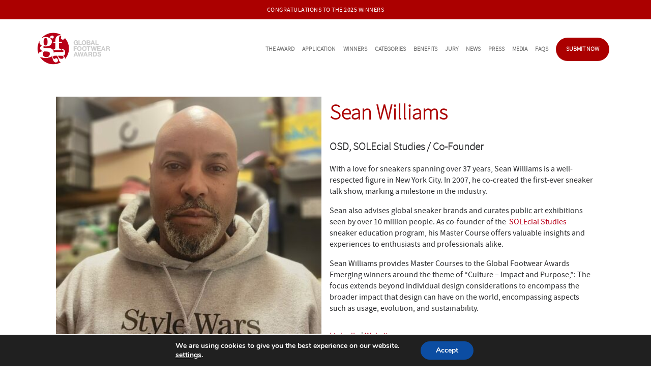

--- FILE ---
content_type: text/html; charset=UTF-8
request_url: https://www.globalfootwearawards.com/jury/sean-williams/
body_size: 19368
content:
<!doctype html>
<html xmlns="http://www.w3.org/1999/xhtml"
      xmlns:fb="http://ogp.me/ns/fb#" lang="en-US">
	<head>
		<meta charset="utf-8">
        <link rel="alternate" href="https://www.globalfootwearawards.com" hreflang="en"/>
		<title>Global Footwear Awards - Sean Williams</title>
		<meta property="og:image" content="https://www.globalfootwearawards.com/submit/images/logo.jpg " />
		<meta property="og:url" content="https://www.globalfootwearawards.com/jury/sean-williams/" />
		<meta property="og:title" content=" / "/>
        <meta property="og:description" content=""/>
   <meta name="p:domain_verify" content="cbd95bc90b37d39681213b4835aeea20"/> 
		<meta name="viewport" content="width=device-width, initial-scale=1">
		<meta name="description" content="Global Footwear Awards™ recognizes and awards the efforts of talented International Footwear Designers.">
		<meta name="keywords" content="Footwear design award, Footwear design awards, Footwear design Prize, Shoe design awards">
		
		<meta name='robots' content='index, follow, max-image-preview:large, max-snippet:-1, max-video-preview:-1' />
	<style>img:is([sizes="auto" i], [sizes^="auto," i]) { contain-intrinsic-size: 3000px 1500px }</style>
	
	<!-- This site is optimized with the Yoast SEO plugin v26.6 - https://yoast.com/wordpress/plugins/seo/ -->
	<link rel="canonical" href="https://www.globalfootwearawards.com/jury/sean-williams/" />
	<meta property="og:locale" content="en_US" />
	<meta property="og:type" content="article" />
	<meta property="og:title" content="Sean Williams - Global Footwear Design Award 2026" />
	<meta property="og:url" content="https://www.globalfootwearawards.com/jury/sean-williams/" />
	<meta property="og:site_name" content="Global Footwear Design Award 2026" />
	<meta property="article:modified_time" content="2024-05-12T13:30:36+00:00" />
	<meta name="twitter:card" content="summary_large_image" />
	<script type="application/ld+json" class="yoast-schema-graph">{"@context":"https://schema.org","@graph":[{"@type":"WebPage","@id":"https://www.globalfootwearawards.com/jury/sean-williams/","url":"https://www.globalfootwearawards.com/jury/sean-williams/","name":"Sean Williams - Global Footwear Design Award 2026","isPartOf":{"@id":"https://www.globalfootwearawards.com/#website"},"datePublished":"2023-05-26T06:45:05+00:00","dateModified":"2024-05-12T13:30:36+00:00","breadcrumb":{"@id":"https://www.globalfootwearawards.com/jury/sean-williams/#breadcrumb"},"inLanguage":"en-US","potentialAction":[{"@type":"ReadAction","target":["https://www.globalfootwearawards.com/jury/sean-williams/"]}]},{"@type":"BreadcrumbList","@id":"https://www.globalfootwearawards.com/jury/sean-williams/#breadcrumb","itemListElement":[{"@type":"ListItem","position":1,"name":"Home","item":"https://www.globalfootwearawards.com/"},{"@type":"ListItem","position":2,"name":"Sean Williams"}]},{"@type":"WebSite","@id":"https://www.globalfootwearawards.com/#website","url":"https://www.globalfootwearawards.com/","name":"Global Footwear Design Award 2026","description":"Awarding Footwear designers worldwide","potentialAction":[{"@type":"SearchAction","target":{"@type":"EntryPoint","urlTemplate":"https://www.globalfootwearawards.com/?s={search_term_string}"},"query-input":{"@type":"PropertyValueSpecification","valueRequired":true,"valueName":"search_term_string"}}],"inLanguage":"en-US"}]}</script>
	<!-- / Yoast SEO plugin. -->


<link rel='dns-prefetch' href='//cdn.jsdelivr.net' />
		<!-- This site uses the Google Analytics by MonsterInsights plugin v9.11.1 - Using Analytics tracking - https://www.monsterinsights.com/ -->
							<script src="//www.googletagmanager.com/gtag/js?id=G-1LCHETJB94"  data-cfasync="false" data-wpfc-render="false" type="text/javascript" async></script>
			<script data-cfasync="false" data-wpfc-render="false" type="text/javascript">
				var mi_version = '9.11.1';
				var mi_track_user = true;
				var mi_no_track_reason = '';
								var MonsterInsightsDefaultLocations = {"page_location":"https:\/\/www.globalfootwearawards.com\/jury\/sean-williams\/"};
								if ( typeof MonsterInsightsPrivacyGuardFilter === 'function' ) {
					var MonsterInsightsLocations = (typeof MonsterInsightsExcludeQuery === 'object') ? MonsterInsightsPrivacyGuardFilter( MonsterInsightsExcludeQuery ) : MonsterInsightsPrivacyGuardFilter( MonsterInsightsDefaultLocations );
				} else {
					var MonsterInsightsLocations = (typeof MonsterInsightsExcludeQuery === 'object') ? MonsterInsightsExcludeQuery : MonsterInsightsDefaultLocations;
				}

								var disableStrs = [
										'ga-disable-G-1LCHETJB94',
									];

				/* Function to detect opted out users */
				function __gtagTrackerIsOptedOut() {
					for (var index = 0; index < disableStrs.length; index++) {
						if (document.cookie.indexOf(disableStrs[index] + '=true') > -1) {
							return true;
						}
					}

					return false;
				}

				/* Disable tracking if the opt-out cookie exists. */
				if (__gtagTrackerIsOptedOut()) {
					for (var index = 0; index < disableStrs.length; index++) {
						window[disableStrs[index]] = true;
					}
				}

				/* Opt-out function */
				function __gtagTrackerOptout() {
					for (var index = 0; index < disableStrs.length; index++) {
						document.cookie = disableStrs[index] + '=true; expires=Thu, 31 Dec 2099 23:59:59 UTC; path=/';
						window[disableStrs[index]] = true;
					}
				}

				if ('undefined' === typeof gaOptout) {
					function gaOptout() {
						__gtagTrackerOptout();
					}
				}
								window.dataLayer = window.dataLayer || [];

				window.MonsterInsightsDualTracker = {
					helpers: {},
					trackers: {},
				};
				if (mi_track_user) {
					function __gtagDataLayer() {
						dataLayer.push(arguments);
					}

					function __gtagTracker(type, name, parameters) {
						if (!parameters) {
							parameters = {};
						}

						if (parameters.send_to) {
							__gtagDataLayer.apply(null, arguments);
							return;
						}

						if (type === 'event') {
														parameters.send_to = monsterinsights_frontend.v4_id;
							var hookName = name;
							if (typeof parameters['event_category'] !== 'undefined') {
								hookName = parameters['event_category'] + ':' + name;
							}

							if (typeof MonsterInsightsDualTracker.trackers[hookName] !== 'undefined') {
								MonsterInsightsDualTracker.trackers[hookName](parameters);
							} else {
								__gtagDataLayer('event', name, parameters);
							}
							
						} else {
							__gtagDataLayer.apply(null, arguments);
						}
					}

					__gtagTracker('js', new Date());
					__gtagTracker('set', {
						'developer_id.dZGIzZG': true,
											});
					if ( MonsterInsightsLocations.page_location ) {
						__gtagTracker('set', MonsterInsightsLocations);
					}
										__gtagTracker('config', 'G-1LCHETJB94', {"forceSSL":"true","link_attribution":"true"} );
										window.gtag = __gtagTracker;										(function () {
						/* https://developers.google.com/analytics/devguides/collection/analyticsjs/ */
						/* ga and __gaTracker compatibility shim. */
						var noopfn = function () {
							return null;
						};
						var newtracker = function () {
							return new Tracker();
						};
						var Tracker = function () {
							return null;
						};
						var p = Tracker.prototype;
						p.get = noopfn;
						p.set = noopfn;
						p.send = function () {
							var args = Array.prototype.slice.call(arguments);
							args.unshift('send');
							__gaTracker.apply(null, args);
						};
						var __gaTracker = function () {
							var len = arguments.length;
							if (len === 0) {
								return;
							}
							var f = arguments[len - 1];
							if (typeof f !== 'object' || f === null || typeof f.hitCallback !== 'function') {
								if ('send' === arguments[0]) {
									var hitConverted, hitObject = false, action;
									if ('event' === arguments[1]) {
										if ('undefined' !== typeof arguments[3]) {
											hitObject = {
												'eventAction': arguments[3],
												'eventCategory': arguments[2],
												'eventLabel': arguments[4],
												'value': arguments[5] ? arguments[5] : 1,
											}
										}
									}
									if ('pageview' === arguments[1]) {
										if ('undefined' !== typeof arguments[2]) {
											hitObject = {
												'eventAction': 'page_view',
												'page_path': arguments[2],
											}
										}
									}
									if (typeof arguments[2] === 'object') {
										hitObject = arguments[2];
									}
									if (typeof arguments[5] === 'object') {
										Object.assign(hitObject, arguments[5]);
									}
									if ('undefined' !== typeof arguments[1].hitType) {
										hitObject = arguments[1];
										if ('pageview' === hitObject.hitType) {
											hitObject.eventAction = 'page_view';
										}
									}
									if (hitObject) {
										action = 'timing' === arguments[1].hitType ? 'timing_complete' : hitObject.eventAction;
										hitConverted = mapArgs(hitObject);
										__gtagTracker('event', action, hitConverted);
									}
								}
								return;
							}

							function mapArgs(args) {
								var arg, hit = {};
								var gaMap = {
									'eventCategory': 'event_category',
									'eventAction': 'event_action',
									'eventLabel': 'event_label',
									'eventValue': 'event_value',
									'nonInteraction': 'non_interaction',
									'timingCategory': 'event_category',
									'timingVar': 'name',
									'timingValue': 'value',
									'timingLabel': 'event_label',
									'page': 'page_path',
									'location': 'page_location',
									'title': 'page_title',
									'referrer' : 'page_referrer',
								};
								for (arg in args) {
																		if (!(!args.hasOwnProperty(arg) || !gaMap.hasOwnProperty(arg))) {
										hit[gaMap[arg]] = args[arg];
									} else {
										hit[arg] = args[arg];
									}
								}
								return hit;
							}

							try {
								f.hitCallback();
							} catch (ex) {
							}
						};
						__gaTracker.create = newtracker;
						__gaTracker.getByName = newtracker;
						__gaTracker.getAll = function () {
							return [];
						};
						__gaTracker.remove = noopfn;
						__gaTracker.loaded = true;
						window['__gaTracker'] = __gaTracker;
					})();
									} else {
										console.log("");
					(function () {
						function __gtagTracker() {
							return null;
						}

						window['__gtagTracker'] = __gtagTracker;
						window['gtag'] = __gtagTracker;
					})();
									}
			</script>
							<!-- / Google Analytics by MonsterInsights -->
		<script type="text/javascript">
/* <![CDATA[ */
window._wpemojiSettings = {"baseUrl":"https:\/\/s.w.org\/images\/core\/emoji\/16.0.1\/72x72\/","ext":".png","svgUrl":"https:\/\/s.w.org\/images\/core\/emoji\/16.0.1\/svg\/","svgExt":".svg","source":{"concatemoji":"https:\/\/www.globalfootwearawards.com\/wp-includes\/js\/wp-emoji-release.min.js?ver=6.8.3"}};
/*! This file is auto-generated */
!function(s,n){var o,i,e;function c(e){try{var t={supportTests:e,timestamp:(new Date).valueOf()};sessionStorage.setItem(o,JSON.stringify(t))}catch(e){}}function p(e,t,n){e.clearRect(0,0,e.canvas.width,e.canvas.height),e.fillText(t,0,0);var t=new Uint32Array(e.getImageData(0,0,e.canvas.width,e.canvas.height).data),a=(e.clearRect(0,0,e.canvas.width,e.canvas.height),e.fillText(n,0,0),new Uint32Array(e.getImageData(0,0,e.canvas.width,e.canvas.height).data));return t.every(function(e,t){return e===a[t]})}function u(e,t){e.clearRect(0,0,e.canvas.width,e.canvas.height),e.fillText(t,0,0);for(var n=e.getImageData(16,16,1,1),a=0;a<n.data.length;a++)if(0!==n.data[a])return!1;return!0}function f(e,t,n,a){switch(t){case"flag":return n(e,"\ud83c\udff3\ufe0f\u200d\u26a7\ufe0f","\ud83c\udff3\ufe0f\u200b\u26a7\ufe0f")?!1:!n(e,"\ud83c\udde8\ud83c\uddf6","\ud83c\udde8\u200b\ud83c\uddf6")&&!n(e,"\ud83c\udff4\udb40\udc67\udb40\udc62\udb40\udc65\udb40\udc6e\udb40\udc67\udb40\udc7f","\ud83c\udff4\u200b\udb40\udc67\u200b\udb40\udc62\u200b\udb40\udc65\u200b\udb40\udc6e\u200b\udb40\udc67\u200b\udb40\udc7f");case"emoji":return!a(e,"\ud83e\udedf")}return!1}function g(e,t,n,a){var r="undefined"!=typeof WorkerGlobalScope&&self instanceof WorkerGlobalScope?new OffscreenCanvas(300,150):s.createElement("canvas"),o=r.getContext("2d",{willReadFrequently:!0}),i=(o.textBaseline="top",o.font="600 32px Arial",{});return e.forEach(function(e){i[e]=t(o,e,n,a)}),i}function t(e){var t=s.createElement("script");t.src=e,t.defer=!0,s.head.appendChild(t)}"undefined"!=typeof Promise&&(o="wpEmojiSettingsSupports",i=["flag","emoji"],n.supports={everything:!0,everythingExceptFlag:!0},e=new Promise(function(e){s.addEventListener("DOMContentLoaded",e,{once:!0})}),new Promise(function(t){var n=function(){try{var e=JSON.parse(sessionStorage.getItem(o));if("object"==typeof e&&"number"==typeof e.timestamp&&(new Date).valueOf()<e.timestamp+604800&&"object"==typeof e.supportTests)return e.supportTests}catch(e){}return null}();if(!n){if("undefined"!=typeof Worker&&"undefined"!=typeof OffscreenCanvas&&"undefined"!=typeof URL&&URL.createObjectURL&&"undefined"!=typeof Blob)try{var e="postMessage("+g.toString()+"("+[JSON.stringify(i),f.toString(),p.toString(),u.toString()].join(",")+"));",a=new Blob([e],{type:"text/javascript"}),r=new Worker(URL.createObjectURL(a),{name:"wpTestEmojiSupports"});return void(r.onmessage=function(e){c(n=e.data),r.terminate(),t(n)})}catch(e){}c(n=g(i,f,p,u))}t(n)}).then(function(e){for(var t in e)n.supports[t]=e[t],n.supports.everything=n.supports.everything&&n.supports[t],"flag"!==t&&(n.supports.everythingExceptFlag=n.supports.everythingExceptFlag&&n.supports[t]);n.supports.everythingExceptFlag=n.supports.everythingExceptFlag&&!n.supports.flag,n.DOMReady=!1,n.readyCallback=function(){n.DOMReady=!0}}).then(function(){return e}).then(function(){var e;n.supports.everything||(n.readyCallback(),(e=n.source||{}).concatemoji?t(e.concatemoji):e.wpemoji&&e.twemoji&&(t(e.twemoji),t(e.wpemoji)))}))}((window,document),window._wpemojiSettings);
/* ]]> */
</script>
<link rel='stylesheet' id='custom-styles-css' href='https://www.globalfootwearawards.com/wp-content/themes/faculty/css/theme.css?ver=6.8.3' type='text/css' media='all' />
<link rel='stylesheet' id='sbi_styles-css' href='https://www.globalfootwearawards.com/wp-content/plugins/instagram-feed/css/sbi-styles.min.css?ver=6.10.0' type='text/css' media='all' />
<style id='wp-emoji-styles-inline-css' type='text/css'>

	img.wp-smiley, img.emoji {
		display: inline !important;
		border: none !important;
		box-shadow: none !important;
		height: 1em !important;
		width: 1em !important;
		margin: 0 0.07em !important;
		vertical-align: -0.1em !important;
		background: none !important;
		padding: 0 !important;
	}
</style>
<link rel='stylesheet' id='wp-block-library-css' href='https://www.globalfootwearawards.com/wp-includes/css/dist/block-library/style.min.css?ver=6.8.3' type='text/css' media='all' />
<style id='classic-theme-styles-inline-css' type='text/css'>
/*! This file is auto-generated */
.wp-block-button__link{color:#fff;background-color:#32373c;border-radius:9999px;box-shadow:none;text-decoration:none;padding:calc(.667em + 2px) calc(1.333em + 2px);font-size:1.125em}.wp-block-file__button{background:#32373c;color:#fff;text-decoration:none}
</style>
<style id='global-styles-inline-css' type='text/css'>
:root{--wp--preset--aspect-ratio--square: 1;--wp--preset--aspect-ratio--4-3: 4/3;--wp--preset--aspect-ratio--3-4: 3/4;--wp--preset--aspect-ratio--3-2: 3/2;--wp--preset--aspect-ratio--2-3: 2/3;--wp--preset--aspect-ratio--16-9: 16/9;--wp--preset--aspect-ratio--9-16: 9/16;--wp--preset--color--black: #000000;--wp--preset--color--cyan-bluish-gray: #abb8c3;--wp--preset--color--white: #ffffff;--wp--preset--color--pale-pink: #f78da7;--wp--preset--color--vivid-red: #cf2e2e;--wp--preset--color--luminous-vivid-orange: #ff6900;--wp--preset--color--luminous-vivid-amber: #fcb900;--wp--preset--color--light-green-cyan: #7bdcb5;--wp--preset--color--vivid-green-cyan: #00d084;--wp--preset--color--pale-cyan-blue: #8ed1fc;--wp--preset--color--vivid-cyan-blue: #0693e3;--wp--preset--color--vivid-purple: #9b51e0;--wp--preset--gradient--vivid-cyan-blue-to-vivid-purple: linear-gradient(135deg,rgba(6,147,227,1) 0%,rgb(155,81,224) 100%);--wp--preset--gradient--light-green-cyan-to-vivid-green-cyan: linear-gradient(135deg,rgb(122,220,180) 0%,rgb(0,208,130) 100%);--wp--preset--gradient--luminous-vivid-amber-to-luminous-vivid-orange: linear-gradient(135deg,rgba(252,185,0,1) 0%,rgba(255,105,0,1) 100%);--wp--preset--gradient--luminous-vivid-orange-to-vivid-red: linear-gradient(135deg,rgba(255,105,0,1) 0%,rgb(207,46,46) 100%);--wp--preset--gradient--very-light-gray-to-cyan-bluish-gray: linear-gradient(135deg,rgb(238,238,238) 0%,rgb(169,184,195) 100%);--wp--preset--gradient--cool-to-warm-spectrum: linear-gradient(135deg,rgb(74,234,220) 0%,rgb(151,120,209) 20%,rgb(207,42,186) 40%,rgb(238,44,130) 60%,rgb(251,105,98) 80%,rgb(254,248,76) 100%);--wp--preset--gradient--blush-light-purple: linear-gradient(135deg,rgb(255,206,236) 0%,rgb(152,150,240) 100%);--wp--preset--gradient--blush-bordeaux: linear-gradient(135deg,rgb(254,205,165) 0%,rgb(254,45,45) 50%,rgb(107,0,62) 100%);--wp--preset--gradient--luminous-dusk: linear-gradient(135deg,rgb(255,203,112) 0%,rgb(199,81,192) 50%,rgb(65,88,208) 100%);--wp--preset--gradient--pale-ocean: linear-gradient(135deg,rgb(255,245,203) 0%,rgb(182,227,212) 50%,rgb(51,167,181) 100%);--wp--preset--gradient--electric-grass: linear-gradient(135deg,rgb(202,248,128) 0%,rgb(113,206,126) 100%);--wp--preset--gradient--midnight: linear-gradient(135deg,rgb(2,3,129) 0%,rgb(40,116,252) 100%);--wp--preset--font-size--small: 13px;--wp--preset--font-size--medium: 20px;--wp--preset--font-size--large: 36px;--wp--preset--font-size--x-large: 42px;--wp--preset--spacing--20: 0.44rem;--wp--preset--spacing--30: 0.67rem;--wp--preset--spacing--40: 1rem;--wp--preset--spacing--50: 1.5rem;--wp--preset--spacing--60: 2.25rem;--wp--preset--spacing--70: 3.38rem;--wp--preset--spacing--80: 5.06rem;--wp--preset--shadow--natural: 6px 6px 9px rgba(0, 0, 0, 0.2);--wp--preset--shadow--deep: 12px 12px 50px rgba(0, 0, 0, 0.4);--wp--preset--shadow--sharp: 6px 6px 0px rgba(0, 0, 0, 0.2);--wp--preset--shadow--outlined: 6px 6px 0px -3px rgba(255, 255, 255, 1), 6px 6px rgba(0, 0, 0, 1);--wp--preset--shadow--crisp: 6px 6px 0px rgba(0, 0, 0, 1);}:where(.is-layout-flex){gap: 0.5em;}:where(.is-layout-grid){gap: 0.5em;}body .is-layout-flex{display: flex;}.is-layout-flex{flex-wrap: wrap;align-items: center;}.is-layout-flex > :is(*, div){margin: 0;}body .is-layout-grid{display: grid;}.is-layout-grid > :is(*, div){margin: 0;}:where(.wp-block-columns.is-layout-flex){gap: 2em;}:where(.wp-block-columns.is-layout-grid){gap: 2em;}:where(.wp-block-post-template.is-layout-flex){gap: 1.25em;}:where(.wp-block-post-template.is-layout-grid){gap: 1.25em;}.has-black-color{color: var(--wp--preset--color--black) !important;}.has-cyan-bluish-gray-color{color: var(--wp--preset--color--cyan-bluish-gray) !important;}.has-white-color{color: var(--wp--preset--color--white) !important;}.has-pale-pink-color{color: var(--wp--preset--color--pale-pink) !important;}.has-vivid-red-color{color: var(--wp--preset--color--vivid-red) !important;}.has-luminous-vivid-orange-color{color: var(--wp--preset--color--luminous-vivid-orange) !important;}.has-luminous-vivid-amber-color{color: var(--wp--preset--color--luminous-vivid-amber) !important;}.has-light-green-cyan-color{color: var(--wp--preset--color--light-green-cyan) !important;}.has-vivid-green-cyan-color{color: var(--wp--preset--color--vivid-green-cyan) !important;}.has-pale-cyan-blue-color{color: var(--wp--preset--color--pale-cyan-blue) !important;}.has-vivid-cyan-blue-color{color: var(--wp--preset--color--vivid-cyan-blue) !important;}.has-vivid-purple-color{color: var(--wp--preset--color--vivid-purple) !important;}.has-black-background-color{background-color: var(--wp--preset--color--black) !important;}.has-cyan-bluish-gray-background-color{background-color: var(--wp--preset--color--cyan-bluish-gray) !important;}.has-white-background-color{background-color: var(--wp--preset--color--white) !important;}.has-pale-pink-background-color{background-color: var(--wp--preset--color--pale-pink) !important;}.has-vivid-red-background-color{background-color: var(--wp--preset--color--vivid-red) !important;}.has-luminous-vivid-orange-background-color{background-color: var(--wp--preset--color--luminous-vivid-orange) !important;}.has-luminous-vivid-amber-background-color{background-color: var(--wp--preset--color--luminous-vivid-amber) !important;}.has-light-green-cyan-background-color{background-color: var(--wp--preset--color--light-green-cyan) !important;}.has-vivid-green-cyan-background-color{background-color: var(--wp--preset--color--vivid-green-cyan) !important;}.has-pale-cyan-blue-background-color{background-color: var(--wp--preset--color--pale-cyan-blue) !important;}.has-vivid-cyan-blue-background-color{background-color: var(--wp--preset--color--vivid-cyan-blue) !important;}.has-vivid-purple-background-color{background-color: var(--wp--preset--color--vivid-purple) !important;}.has-black-border-color{border-color: var(--wp--preset--color--black) !important;}.has-cyan-bluish-gray-border-color{border-color: var(--wp--preset--color--cyan-bluish-gray) !important;}.has-white-border-color{border-color: var(--wp--preset--color--white) !important;}.has-pale-pink-border-color{border-color: var(--wp--preset--color--pale-pink) !important;}.has-vivid-red-border-color{border-color: var(--wp--preset--color--vivid-red) !important;}.has-luminous-vivid-orange-border-color{border-color: var(--wp--preset--color--luminous-vivid-orange) !important;}.has-luminous-vivid-amber-border-color{border-color: var(--wp--preset--color--luminous-vivid-amber) !important;}.has-light-green-cyan-border-color{border-color: var(--wp--preset--color--light-green-cyan) !important;}.has-vivid-green-cyan-border-color{border-color: var(--wp--preset--color--vivid-green-cyan) !important;}.has-pale-cyan-blue-border-color{border-color: var(--wp--preset--color--pale-cyan-blue) !important;}.has-vivid-cyan-blue-border-color{border-color: var(--wp--preset--color--vivid-cyan-blue) !important;}.has-vivid-purple-border-color{border-color: var(--wp--preset--color--vivid-purple) !important;}.has-vivid-cyan-blue-to-vivid-purple-gradient-background{background: var(--wp--preset--gradient--vivid-cyan-blue-to-vivid-purple) !important;}.has-light-green-cyan-to-vivid-green-cyan-gradient-background{background: var(--wp--preset--gradient--light-green-cyan-to-vivid-green-cyan) !important;}.has-luminous-vivid-amber-to-luminous-vivid-orange-gradient-background{background: var(--wp--preset--gradient--luminous-vivid-amber-to-luminous-vivid-orange) !important;}.has-luminous-vivid-orange-to-vivid-red-gradient-background{background: var(--wp--preset--gradient--luminous-vivid-orange-to-vivid-red) !important;}.has-very-light-gray-to-cyan-bluish-gray-gradient-background{background: var(--wp--preset--gradient--very-light-gray-to-cyan-bluish-gray) !important;}.has-cool-to-warm-spectrum-gradient-background{background: var(--wp--preset--gradient--cool-to-warm-spectrum) !important;}.has-blush-light-purple-gradient-background{background: var(--wp--preset--gradient--blush-light-purple) !important;}.has-blush-bordeaux-gradient-background{background: var(--wp--preset--gradient--blush-bordeaux) !important;}.has-luminous-dusk-gradient-background{background: var(--wp--preset--gradient--luminous-dusk) !important;}.has-pale-ocean-gradient-background{background: var(--wp--preset--gradient--pale-ocean) !important;}.has-electric-grass-gradient-background{background: var(--wp--preset--gradient--electric-grass) !important;}.has-midnight-gradient-background{background: var(--wp--preset--gradient--midnight) !important;}.has-small-font-size{font-size: var(--wp--preset--font-size--small) !important;}.has-medium-font-size{font-size: var(--wp--preset--font-size--medium) !important;}.has-large-font-size{font-size: var(--wp--preset--font-size--large) !important;}.has-x-large-font-size{font-size: var(--wp--preset--font-size--x-large) !important;}
:where(.wp-block-post-template.is-layout-flex){gap: 1.25em;}:where(.wp-block-post-template.is-layout-grid){gap: 1.25em;}
:where(.wp-block-columns.is-layout-flex){gap: 2em;}:where(.wp-block-columns.is-layout-grid){gap: 2em;}
:root :where(.wp-block-pullquote){font-size: 1.5em;line-height: 1.6;}
</style>
<link rel='stylesheet' id='email-subscribers-css' href='https://www.globalfootwearawards.com/wp-content/plugins/email-subscribers/lite/public/css/email-subscribers-public.css?ver=5.9.13' type='text/css' media='all' />
<link rel='stylesheet' id='wpos-magnific-style-css' href='https://www.globalfootwearawards.com/wp-content/plugins/meta-slider-and-carousel-with-lightbox/assets/css/magnific-popup.css?ver=2.0.7' type='text/css' media='all' />
<link rel='stylesheet' id='wpos-slick-style-css' href='https://www.globalfootwearawards.com/wp-content/plugins/meta-slider-and-carousel-with-lightbox/assets/css/slick.css?ver=2.0.7' type='text/css' media='all' />
<link rel='stylesheet' id='wp-igsp-public-css-css' href='https://www.globalfootwearawards.com/wp-content/plugins/meta-slider-and-carousel-with-lightbox/assets/css/wp-igsp-public.css?ver=2.0.7' type='text/css' media='all' />
<link rel='stylesheet' id='photoswipe-core-css-css' href='https://www.globalfootwearawards.com/wp-content/plugins/photoswipe-masonry/photoswipe-dist/photoswipe.css?ver=6.8.3' type='text/css' media='all' />
<link rel='stylesheet' id='pswp-skin-css' href='https://www.globalfootwearawards.com/wp-content/plugins/photoswipe-masonry/photoswipe-dist/default-skin/default-skin.css?ver=6.8.3' type='text/css' media='all' />
<link rel='stylesheet' id='benefits-css' href='https://www.globalfootwearawards.com/wp-content/themes/faculty/css/benefits.css?ver=6.8.3' type='text/css' media='all' />
<link rel='stylesheet' id='slick-css' href='https://www.globalfootwearawards.com/wp-content/themes/faculty/css/slick.css?ver=6.8.3' type='text/css' media='all' />
<link rel='stylesheet' id='fancybox-css-css' href='https://cdn.jsdelivr.net/npm/@fancyapps/ui@4/dist/fancybox.css' type='text/css' media='all' />
<link rel='stylesheet' id='style-css' href='https://www.globalfootwearawards.com/wp-content/themes/faculty/style.css?ver=6.8.3' type='text/css' media='all' />
<link rel='stylesheet' id='main-style-css' href='https://www.globalfootwearawards.com/wp-content/themes/faculty/css/main_1.css?ver=6.8.3' type='text/css' media='all' />
<link rel='stylesheet' id='moove_gdpr_frontend-css' href='https://www.globalfootwearawards.com/wp-content/plugins/gdpr-cookie-compliance/dist/styles/gdpr-main.css?ver=5.0.9' type='text/css' media='all' />
<style id='moove_gdpr_frontend-inline-css' type='text/css'>
#moove_gdpr_cookie_modal,#moove_gdpr_cookie_info_bar,.gdpr_cookie_settings_shortcode_content{font-family:&#039;Nunito&#039;,sans-serif}#moove_gdpr_save_popup_settings_button{background-color:#373737;color:#fff}#moove_gdpr_save_popup_settings_button:hover{background-color:#000}#moove_gdpr_cookie_info_bar .moove-gdpr-info-bar-container .moove-gdpr-info-bar-content a.mgbutton,#moove_gdpr_cookie_info_bar .moove-gdpr-info-bar-container .moove-gdpr-info-bar-content button.mgbutton{background-color:#0C4DA2}#moove_gdpr_cookie_modal .moove-gdpr-modal-content .moove-gdpr-modal-footer-content .moove-gdpr-button-holder a.mgbutton,#moove_gdpr_cookie_modal .moove-gdpr-modal-content .moove-gdpr-modal-footer-content .moove-gdpr-button-holder button.mgbutton,.gdpr_cookie_settings_shortcode_content .gdpr-shr-button.button-green{background-color:#0C4DA2;border-color:#0C4DA2}#moove_gdpr_cookie_modal .moove-gdpr-modal-content .moove-gdpr-modal-footer-content .moove-gdpr-button-holder a.mgbutton:hover,#moove_gdpr_cookie_modal .moove-gdpr-modal-content .moove-gdpr-modal-footer-content .moove-gdpr-button-holder button.mgbutton:hover,.gdpr_cookie_settings_shortcode_content .gdpr-shr-button.button-green:hover{background-color:#fff;color:#0C4DA2}#moove_gdpr_cookie_modal .moove-gdpr-modal-content .moove-gdpr-modal-close i,#moove_gdpr_cookie_modal .moove-gdpr-modal-content .moove-gdpr-modal-close span.gdpr-icon{background-color:#0C4DA2;border:1px solid #0C4DA2}#moove_gdpr_cookie_info_bar span.moove-gdpr-infobar-allow-all.focus-g,#moove_gdpr_cookie_info_bar span.moove-gdpr-infobar-allow-all:focus,#moove_gdpr_cookie_info_bar button.moove-gdpr-infobar-allow-all.focus-g,#moove_gdpr_cookie_info_bar button.moove-gdpr-infobar-allow-all:focus,#moove_gdpr_cookie_info_bar span.moove-gdpr-infobar-reject-btn.focus-g,#moove_gdpr_cookie_info_bar span.moove-gdpr-infobar-reject-btn:focus,#moove_gdpr_cookie_info_bar button.moove-gdpr-infobar-reject-btn.focus-g,#moove_gdpr_cookie_info_bar button.moove-gdpr-infobar-reject-btn:focus,#moove_gdpr_cookie_info_bar span.change-settings-button.focus-g,#moove_gdpr_cookie_info_bar span.change-settings-button:focus,#moove_gdpr_cookie_info_bar button.change-settings-button.focus-g,#moove_gdpr_cookie_info_bar button.change-settings-button:focus{-webkit-box-shadow:0 0 1px 3px #0C4DA2;-moz-box-shadow:0 0 1px 3px #0C4DA2;box-shadow:0 0 1px 3px #0C4DA2}#moove_gdpr_cookie_modal .moove-gdpr-modal-content .moove-gdpr-modal-close i:hover,#moove_gdpr_cookie_modal .moove-gdpr-modal-content .moove-gdpr-modal-close span.gdpr-icon:hover,#moove_gdpr_cookie_info_bar span[data-href]>u.change-settings-button{color:#0C4DA2}#moove_gdpr_cookie_modal .moove-gdpr-modal-content .moove-gdpr-modal-left-content #moove-gdpr-menu li.menu-item-selected a span.gdpr-icon,#moove_gdpr_cookie_modal .moove-gdpr-modal-content .moove-gdpr-modal-left-content #moove-gdpr-menu li.menu-item-selected button span.gdpr-icon{color:inherit}#moove_gdpr_cookie_modal .moove-gdpr-modal-content .moove-gdpr-modal-left-content #moove-gdpr-menu li a span.gdpr-icon,#moove_gdpr_cookie_modal .moove-gdpr-modal-content .moove-gdpr-modal-left-content #moove-gdpr-menu li button span.gdpr-icon{color:inherit}#moove_gdpr_cookie_modal .gdpr-acc-link{line-height:0;font-size:0;color:transparent;position:absolute}#moove_gdpr_cookie_modal .moove-gdpr-modal-content .moove-gdpr-modal-close:hover i,#moove_gdpr_cookie_modal .moove-gdpr-modal-content .moove-gdpr-modal-left-content #moove-gdpr-menu li a,#moove_gdpr_cookie_modal .moove-gdpr-modal-content .moove-gdpr-modal-left-content #moove-gdpr-menu li button,#moove_gdpr_cookie_modal .moove-gdpr-modal-content .moove-gdpr-modal-left-content #moove-gdpr-menu li button i,#moove_gdpr_cookie_modal .moove-gdpr-modal-content .moove-gdpr-modal-left-content #moove-gdpr-menu li a i,#moove_gdpr_cookie_modal .moove-gdpr-modal-content .moove-gdpr-tab-main .moove-gdpr-tab-main-content a:hover,#moove_gdpr_cookie_info_bar.moove-gdpr-dark-scheme .moove-gdpr-info-bar-container .moove-gdpr-info-bar-content a.mgbutton:hover,#moove_gdpr_cookie_info_bar.moove-gdpr-dark-scheme .moove-gdpr-info-bar-container .moove-gdpr-info-bar-content button.mgbutton:hover,#moove_gdpr_cookie_info_bar.moove-gdpr-dark-scheme .moove-gdpr-info-bar-container .moove-gdpr-info-bar-content a:hover,#moove_gdpr_cookie_info_bar.moove-gdpr-dark-scheme .moove-gdpr-info-bar-container .moove-gdpr-info-bar-content button:hover,#moove_gdpr_cookie_info_bar.moove-gdpr-dark-scheme .moove-gdpr-info-bar-container .moove-gdpr-info-bar-content span.change-settings-button:hover,#moove_gdpr_cookie_info_bar.moove-gdpr-dark-scheme .moove-gdpr-info-bar-container .moove-gdpr-info-bar-content button.change-settings-button:hover,#moove_gdpr_cookie_info_bar.moove-gdpr-dark-scheme .moove-gdpr-info-bar-container .moove-gdpr-info-bar-content u.change-settings-button:hover,#moove_gdpr_cookie_info_bar span[data-href]>u.change-settings-button,#moove_gdpr_cookie_info_bar.moove-gdpr-dark-scheme .moove-gdpr-info-bar-container .moove-gdpr-info-bar-content a.mgbutton.focus-g,#moove_gdpr_cookie_info_bar.moove-gdpr-dark-scheme .moove-gdpr-info-bar-container .moove-gdpr-info-bar-content button.mgbutton.focus-g,#moove_gdpr_cookie_info_bar.moove-gdpr-dark-scheme .moove-gdpr-info-bar-container .moove-gdpr-info-bar-content a.focus-g,#moove_gdpr_cookie_info_bar.moove-gdpr-dark-scheme .moove-gdpr-info-bar-container .moove-gdpr-info-bar-content button.focus-g,#moove_gdpr_cookie_info_bar.moove-gdpr-dark-scheme .moove-gdpr-info-bar-container .moove-gdpr-info-bar-content a.mgbutton:focus,#moove_gdpr_cookie_info_bar.moove-gdpr-dark-scheme .moove-gdpr-info-bar-container .moove-gdpr-info-bar-content button.mgbutton:focus,#moove_gdpr_cookie_info_bar.moove-gdpr-dark-scheme .moove-gdpr-info-bar-container .moove-gdpr-info-bar-content a:focus,#moove_gdpr_cookie_info_bar.moove-gdpr-dark-scheme .moove-gdpr-info-bar-container .moove-gdpr-info-bar-content button:focus,#moove_gdpr_cookie_info_bar.moove-gdpr-dark-scheme .moove-gdpr-info-bar-container .moove-gdpr-info-bar-content span.change-settings-button.focus-g,span.change-settings-button:focus,button.change-settings-button.focus-g,button.change-settings-button:focus,#moove_gdpr_cookie_info_bar.moove-gdpr-dark-scheme .moove-gdpr-info-bar-container .moove-gdpr-info-bar-content u.change-settings-button.focus-g,#moove_gdpr_cookie_info_bar.moove-gdpr-dark-scheme .moove-gdpr-info-bar-container .moove-gdpr-info-bar-content u.change-settings-button:focus{color:#0C4DA2}#moove_gdpr_cookie_modal .moove-gdpr-branding.focus-g span,#moove_gdpr_cookie_modal .moove-gdpr-modal-content .moove-gdpr-tab-main a.focus-g,#moove_gdpr_cookie_modal .moove-gdpr-modal-content .moove-gdpr-tab-main .gdpr-cd-details-toggle.focus-g{color:#0C4DA2}#moove_gdpr_cookie_modal.gdpr_lightbox-hide{display:none}
</style>
<script type="text/javascript" src="https://www.globalfootwearawards.com/wp-content/plugins/google-analytics-for-wordpress/assets/js/frontend-gtag.min.js?ver=9.11.1" id="monsterinsights-frontend-script-js" async="async" data-wp-strategy="async"></script>
<script data-cfasync="false" data-wpfc-render="false" type="text/javascript" id='monsterinsights-frontend-script-js-extra'>/* <![CDATA[ */
var monsterinsights_frontend = {"js_events_tracking":"true","download_extensions":"doc,pdf,ppt,zip,xls,docx,pptx,xlsx","inbound_paths":"[{\"path\":\"\\\/go\\\/\",\"label\":\"affiliate\"},{\"path\":\"\\\/recommend\\\/\",\"label\":\"affiliate\"}]","home_url":"https:\/\/www.globalfootwearawards.com","hash_tracking":"false","v4_id":"G-1LCHETJB94"};/* ]]> */
</script>
<script type="text/javascript" src="https://www.globalfootwearawards.com/wp-includes/js/jquery/jquery.min.js?ver=3.7.1" id="jquery-core-js"></script>
<script type="text/javascript" src="https://www.globalfootwearawards.com/wp-includes/js/jquery/jquery-migrate.min.js?ver=3.4.1" id="jquery-migrate-js"></script>
<script type="text/javascript" src="https://www.globalfootwearawards.com/wp-content/plugins/photoswipe-masonry/photoswipe-dist/photoswipe.min.js?ver=6.8.3" id="photoswipe-js"></script>
<script type="text/javascript" src="https://www.globalfootwearawards.com/wp-content/plugins/photoswipe-masonry/photoswipe-masonry.js?ver=6.8.3" id="photoswipe-masonry-js-js"></script>
<script type="text/javascript" src="https://www.globalfootwearawards.com/wp-content/plugins/photoswipe-masonry/photoswipe-dist/photoswipe-ui-default.min.js?ver=6.8.3" id="photoswipe-ui-default-js"></script>
<script type="text/javascript" src="https://www.globalfootwearawards.com/wp-content/plugins/photoswipe-masonry/masonry.pkgd.min.js?ver=6.8.3" id="photoswipe-masonry-js"></script>
<script type="text/javascript" src="https://www.globalfootwearawards.com/wp-content/plugins/photoswipe-masonry/imagesloaded.pkgd.min.js?ver=6.8.3" id="photoswipe-imagesloaded-js"></script>
<link rel="https://api.w.org/" href="https://www.globalfootwearawards.com/wp-json/" /><link rel="EditURI" type="application/rsd+xml" title="RSD" href="https://www.globalfootwearawards.com/xmlrpc.php?rsd" />
<meta name="generator" content="WordPress 6.8.3" />
<link rel='shortlink' href='https://www.globalfootwearawards.com/?p=5660' />
<link rel="alternate" title="oEmbed (JSON)" type="application/json+oembed" href="https://www.globalfootwearawards.com/wp-json/oembed/1.0/embed?url=https%3A%2F%2Fwww.globalfootwearawards.com%2Fjury%2Fsean-williams%2F" />
<link rel="alternate" title="oEmbed (XML)" type="text/xml+oembed" href="https://www.globalfootwearawards.com/wp-json/oembed/1.0/embed?url=https%3A%2F%2Fwww.globalfootwearawards.com%2Fjury%2Fsean-williams%2F&#038;format=xml" />
<style>.post-thumbnail img[src$='.svg'] { width: 100%; height: auto; }</style><link rel="icon" href="https://www.globalfootwearawards.com/wp-content/uploads/2020/07/GFA_LOGO_circle-250x250.png" sizes="32x32" />
<link rel="icon" href="https://www.globalfootwearawards.com/wp-content/uploads/2020/07/GFA_LOGO_circle-250x250.png" sizes="192x192" />
<link rel="apple-touch-icon" href="https://www.globalfootwearawards.com/wp-content/uploads/2020/07/GFA_LOGO_circle-250x250.png" />
<meta name="msapplication-TileImage" content="https://www.globalfootwearawards.com/wp-content/uploads/2020/07/GFA_LOGO_circle-300x300.png" />
		<style type="text/css" id="wp-custom-css">
			/*
You can add your own CSS here.

Click the help icon above to learn more.
*/

a:link {
    color: #B80019;
}

a:visited {
    color: #B80019;
}

a:active {
    color: #B80019;
}

a.a_fee_link:hover  {
  color: red;
}

.menu-main-header-nav-container > ul > li:last-child > a {
    color:#757575 !important;
	  font-weight: bold;
	  
} 

.menu-main-header-nav-container > ul > li a {
    color:#757575 !important;
	  
} 

.menu-main-header-nav-container > ul > li.current_page_item a[aria-current="page"] {
	color: #000 !important;
}

#menu-main-header-nav li a[aria-current="page"]:before {
	width: 100%;
	opacity: 1;
}

.button_new {
  background: #d0d0d0;
  color: #595959 !important;
  padding: 3px 4px;
  text-align: center;
  margin-right: 0;
  margin-top: -5px;
  border-radius: 6px;
  border: none;
  min-width: 60px;
  cursor: pointer;
  font-size: 11px;
  font-weight: bold;
  display: inline-block; }
  .button:hover {
    background: #cbcbcb; }

.button-green {  
  background: #B80019 !important;    /* #23cc66 */
  color: #fff !important; }
  .button-green:hover {
    background: #B80019  !important; }  /*  #1fb65b */

    .button-submit {
    width: 15%;
    margin-bottom: 3px; }

     .button-submit {
    float: left; }

/* Monir AISSAOUI*/
/* Menu */
#menu-main-header-nav {
    padding-top: 50px !important;
}

/* responsive*/
/* 1. Menu button*/

@media (max-width: 767px){
.mobile {
    position: absolute;
    top: 32px !important;
    right: 20px !important;
    width: 30px !important;
}

.main-header {
    padding: 10px 0px !important;
	background-color: #fff !important;
}
#home .why-register {
    text-align: center !important;
}
	.wp-image-2297 {
    margin: auto !important;
}
	
/* 2. footer */
#menu-footer-nav, #menu-social-menu {
    padding-left: 0px !important;
}
	.button_new {
	min-width: 100px !important;
	}
footer {
    margin-top: 0px !important;
}
		
/* 3. pages */
.page-207	h3 span {
    font-size: 24px;
    font-weight: 900;
    text-align: center !important;
}
.page-3957 #single h1 {
		font-size: 28px !important;	}
#jury h1 {
		font-size: 28px !important;	}
#jury h2 {
		text-align: center !important;	
}
.page-203 h1 {
		font-size: 28px !important;	}
.page-203 .narrow  {
		text-align: center !important;
}
}
	
/* 4. instagram button */
.sbi_follow_btn a {
	background-color: #B80118 !important;
}		</style>
		<noscript><style id="rocket-lazyload-nojs-css">.rll-youtube-player, [data-lazy-src]{display:none !important;}</style></noscript>        
<!-- Global site tag (gtag.js) - Google Analytics -->
<script async src="https://www.googletagmanager.com/gtag/js?id=UA-176394098-1"></script>
<script>
  window.dataLayer = window.dataLayer || [];
  function gtag(){dataLayer.push(arguments);}
  gtag('js', new Date());

  gtag('config', 'UA-176394098-1');
</script>

<meta name="google-site-verification" content="fqqECSzHqJDcxysXu3_I1Sn6kyWKB9YcSlPRlsAu9pA" />
   
   
</head>

            <body>
    
	
			
						  <a href="https://www.globalfootwearawards.com/winners/gfa/2025/"
				 target="_blank" rel="noopener">
			
				<div class="alert">

					<div class="sw">

						CONGRATULATIONS TO THE 2025 WINNERS

					</div>

				</div>

			</div>

			
				</a>

			
		
		<header class="main-header">

			<div class="sw wide">

				<div class="grid grid-center">

					<div class="grid-cell site-logo"> <a href="https://www.globalfootwearawards.com/"><img src="data:image/svg+xml,%3Csvg%20xmlns='http://www.w3.org/2000/svg'%20viewBox='0%200%200%200'%3E%3C/svg%3E" data-lazy-src="https://www.globalfootwearawards.com/wp-content/uploads/2025/01/GFA_LOGO_White.png"><noscript><img src="https://www.globalfootwearawards.com/wp-content/uploads/2025/01/GFA_LOGO_White.png"></noscript></a>

						

					</div>

					<div class="grid-cell">

						<nav>

							<div class="menu-main-header-nav-container"><ul id="menu-main-header-nav" class="menu"><li><a href="https://www.globalfootwearawards.com/list-of-awards-for-footwear-designers/">The Award</a></li>
<li><a href="https://www.globalfootwearawards.com/how-to-enter-your-footwear-design/">Application</a></li>
<li><a href="https://www.globalfootwearawards.com/winners/gfa/2025">Winners</a></li>
<li><a href="https://www.globalfootwearawards.com/list-of-footwear-categories/">Categories</a></li>
<li><a href="https://www.globalfootwearawards.com/benefits-of-entering-global-footwear-awards/">Benefits</a></li>
<li class="current_page_item"><a href="https://www.globalfootwearawards.com/jury/">Jury</a></li>
<li><a href="https://www.globalfootwearawards.com/news/">News</a></li>
<li><a href="https://www.globalfootwearawards.com/press-publications/">Press</a></li>
<li><a href="https://www.globalfootwearawards.com/press-room/">Media</a></li>
<li><a href="https://www.globalfootwearawards.com/faqs/">FAQs</a></li>
<li><a target="_blank" href="https://www.globalfootwearawards.com/submit/">Submit Now</a></li>
</ul></div>
						</nav>

					</div>

				</div>

			</div>

			<div class="mobile">

				<span style="background-color: #000"></span>
				<span style="background-color: #000"></span>
				<span style="background-color: #000"></span>

			</div>

		</header>
<div id="single-juror" class="wrap">

	<section class="content general">

		<div class="sw">

			<div class="grid grid-gutters">

				<div class="grid-cell grid-1-2 img-1-1">

					
			        <div class="pic">
                        <div class="img-holder">
                            <img src="data:image/svg+xml,%3Csvg%20xmlns='http://www.w3.org/2000/svg'%20viewBox='0%200%200%200'%3E%3C/svg%3E" alt="GFA Jury Member Sean Williams Reflects on His Remarkable Journey" data-lazy-src="https://www.globalfootwearawards.com/wp-content/uploads/2023/05/Sean-ATW-scaled-1-450x600.jpg" /><noscript><img src="https://www.globalfootwearawards.com/wp-content/uploads/2023/05/Sean-ATW-scaled-1-450x600.jpg" alt="GFA Jury Member Sean Williams Reflects on His Remarkable Journey" /></noscript>
                        </div>
                    </div>

			
				</div>

				<div class="grid-cell main-juror">

					
					<div class="copy">

						<h1 style="color:#ab0000;">Sean Williams</h1>
						<h3>OSD, SOLEcial Studies / Co-Founder </h3>
						<p><span class="OYPEnA text-decoration-none text-strikethrough-none">With a love for sneakers spanning over 37 years, Sean Williams is a well-respected figure in New York City. In 2007, he co-created the first-ever sneaker talk show, marking a milestone in the industry.</span></p>
<p class="cvGsUA direction-ltr align-start para-style-body"><span class="OYPEnA text-decoration-none text-strikethrough-none">Sean also advises global sneaker brands and curates public art exhibitions seen by over 10 million people. As co-founder of the  <a href="https://solecialstudies.tumblr.com/">SOLEcial Studies</a> sneaker education program, his Master Course offers valuable insights and experiences to enthusiasts and professionals alike.</span></p>
<p>Sean Williams provides Master Courses to the Global Footwear Awards Emerging winners around the theme of “Culture – Impact and Purpose,”: The focus extends beyond individual design considerations to encompass the broader impact that design can have on the world, encompassing aspects such as usage, evolution, and sustainability.</p>
						
							                    <a href="https://www.linkedin.com/in/seanowilliams/ "target="_blank">LinkedIn</a>  |  						
							                    <a href="https://solecialstudies.tumblr.com/ "target="_blank">Website</a>
					</div>

					
				</div>

			</div>

				<h2>Current Jury</h2>
<div class="jury grid grid-gutters">

	
	<div class="juror grid-cell grid-1-3 img-1-1">

		
			<a href="https://www.globalfootwearawards.com/jury/jill-tomandl/">

		
			    <div class="img-4-3">

        <div class="pic  bgGrey">
            <div class="img-holder">
                <img src="data:image/svg+xml,%3Csvg%20xmlns='http://www.w3.org/2000/svg'%20viewBox='0%200%200%200'%3E%3C/svg%3E" alt="" data-lazy-src="https://www.globalfootwearawards.com/wp-content/uploads/2025/11/Jill-Tomandl-600x600.jpg" /><noscript><img src="https://www.globalfootwearawards.com/wp-content/uploads/2025/11/Jill-Tomandl-600x600.jpg" alt="" /></noscript>
            </div>
        </div>

    </div>


			<div class="copy">

				<h3 style="font-size:15px;">
					<span style='color:black;font-size:18px'> Jill Tomandl </span>
					Estée Lauder Companies, West Coast Brands					<span style='font-size:15px'>Head of Product Development & Innovation </span>
					<span style="color:#ab0000;">USA </span>
				</h3>

			</div>

		
			</a>

		
	</div>

	
	<div class="juror grid-cell grid-1-3 img-1-1">

		
			<a href="https://www.globalfootwearawards.com/jury/fay-murphy/">

		
			    <div class="img-4-3">

        <div class="pic  bgGrey">
            <div class="img-holder">
                <img src="data:image/svg+xml,%3Csvg%20xmlns='http://www.w3.org/2000/svg'%20viewBox='0%200%200%200'%3E%3C/svg%3E" alt="" data-lazy-src="https://www.globalfootwearawards.com/wp-content/uploads/2025/11/FAY-MURPHY-1-e1763469609588-583x600.jpg" /><noscript><img src="https://www.globalfootwearawards.com/wp-content/uploads/2025/11/FAY-MURPHY-1-e1763469609588-583x600.jpg" alt="" /></noscript>
            </div>
        </div>

    </div>


			<div class="copy">

				<h3 style="font-size:15px;">
					<span style='color:black;font-size:18px'> Fay Murphy </span>
					CHAPTER 2					<span style='font-size:15px'>Footwear Design Consultant</span>
					<span style="color:#ab0000;">United Kingdom </span>
				</h3>

			</div>

		
			</a>

		
	</div>

	
	<div class="juror grid-cell grid-1-3 img-1-1">

		
			<a href="https://www.globalfootwearawards.com/jury/rosy-sukkar/">

		
			    <div class="img-4-3">

        <div class="pic  bgGrey">
            <div class="img-holder">
                <img src="data:image/svg+xml,%3Csvg%20xmlns='http://www.w3.org/2000/svg'%20viewBox='0%200%200%200'%3E%3C/svg%3E" alt="" data-lazy-src="https://www.globalfootwearawards.com/wp-content/uploads/2025/11/ROSY-HEADSHOT--e1762505074798-548x600.jpg" /><noscript><img src="https://www.globalfootwearawards.com/wp-content/uploads/2025/11/ROSY-HEADSHOT--e1762505074798-548x600.jpg" alt="" /></noscript>
            </div>
        </div>

    </div>


			<div class="copy">

				<h3 style="font-size:15px;">
					<span style='color:black;font-size:18px'> Rosy Sukkar </span>
										<span style='font-size:15px'>Freelance Footwear Designer</span>
					<span style="color:#ab0000;">United Kingdom </span>
				</h3>

			</div>

		
			</a>

		
	</div>

	
	<div class="juror grid-cell grid-1-3 img-1-1">

		
			<a href="https://www.globalfootwearawards.com/jury/luis-valenzuela/">

		
			    <div class="img-4-3">

        <div class="pic  bgGrey">
            <div class="img-holder">
                <img src="data:image/svg+xml,%3Csvg%20xmlns='http://www.w3.org/2000/svg'%20viewBox='0%200%200%200'%3E%3C/svg%3E" alt="" data-lazy-src="https://www.globalfootwearawards.com/wp-content/uploads/2024/07/Luis-Valenzuela-2024-e1721300693469-600x600.jpg" /><noscript><img src="https://www.globalfootwearawards.com/wp-content/uploads/2024/07/Luis-Valenzuela-2024-e1721300693469-600x600.jpg" alt="" /></noscript>
            </div>
        </div>

    </div>


			<div class="copy">

				<h3 style="font-size:15px;">
					<span style='color:black;font-size:18px'> Luis Valenzuela </span>
					MIAMI Shoe Museum					<span style='font-size:15px'>Founder/Director/Chief Curator</span>
					<span style="color:#ab0000;">United States</span>
				</h3>

			</div>

		
			</a>

		
	</div>

	
	<div class="juror grid-cell grid-1-3 img-1-1">

		
			<a href="https://www.globalfootwearawards.com/jury/havva-mustafa/">

		
			    <div class="img-4-3">

        <div class="pic  bgGrey">
            <div class="img-holder">
                <img src="data:image/svg+xml,%3Csvg%20xmlns='http://www.w3.org/2000/svg'%20viewBox='0%200%200%200'%3E%3C/svg%3E" alt="" data-lazy-src="https://www.globalfootwearawards.com/wp-content/uploads/2024/07/HavvaM-e1724953069746-572x600.jpg" /><noscript><img src="https://www.globalfootwearawards.com/wp-content/uploads/2024/07/HavvaM-e1724953069746-572x600.jpg" alt="" /></noscript>
            </div>
        </div>

    </div>


			<div class="copy">

				<h3 style="font-size:15px;">
					<span style='color:black;font-size:18px'> Havva Mustafa </span>
					HAVVA 					<span style='font-size:15px'>Founder & Designer, Footwear Design Lecturer</span>
					<span style="color:#ab0000;">United Kingdom </span>
				</h3>

			</div>

		
			</a>

		
	</div>

	
	<div class="juror grid-cell grid-1-3 img-1-1">

		
			<a href="https://www.globalfootwearawards.com/jury/caroline-de-baere/">

		
			    <div class="img-4-3">

        <div class="pic ">
            <div class="img-holder">
                <img src="data:image/svg+xml,%3Csvg%20xmlns='http://www.w3.org/2000/svg'%20viewBox='0%200%200%200'%3E%3C/svg%3E" alt="" data-lazy-src="https://www.globalfootwearawards.com/wp-content/uploads/2024/06/Caroline-de-600x600.jpg" /><noscript><img src="https://www.globalfootwearawards.com/wp-content/uploads/2024/06/Caroline-de-600x600.jpg" alt="" /></noscript>
            </div>
        </div>

    </div>


			<div class="copy">

				<h3 style="font-size:15px;">
					<span style='color:black;font-size:18px'> Caroline de Baere </span>
					Laforma					<span style='font-size:15px'>Footwear Industry Expert, Adjunct Professor and Educator</span>
					<span style="color:#ab0000;">United States</span>
				</h3>

			</div>

		
			</a>

		
	</div>

	
	<div class="juror grid-cell grid-1-3 img-1-1">

		
			<a href="https://www.globalfootwearawards.com/jury/felipe-fiallo/">

		
			    <div class="img-4-3">

        <div class="pic ">
            <div class="img-holder">
                <img src="data:image/svg+xml,%3Csvg%20xmlns='http://www.w3.org/2000/svg'%20viewBox='0%200%200%200'%3E%3C/svg%3E" alt="" data-lazy-src="https://www.globalfootwearawards.com/wp-content/uploads/2023/06/FELIPE-FIALLOS1390-scaled-1-e1686227382765-569x600.jpg" /><noscript><img src="https://www.globalfootwearawards.com/wp-content/uploads/2023/06/FELIPE-FIALLOS1390-scaled-1-e1686227382765-569x600.jpg" alt="" /></noscript>
            </div>
        </div>

    </div>


			<div class="copy">

				<h3 style="font-size:15px;">
					<span style='color:black;font-size:18px'> Felipe Fiallo </span>
					Felipe Fiallo S.R.L.S					<span style='font-size:15px'>Founder & Creative Director</span>
					<span style="color:#ab0000;">Italy</span>
				</h3>

			</div>

		
			</a>

		
	</div>

	
	<div class="juror grid-cell grid-1-3 img-1-1">

		
			<a href="https://www.globalfootwearawards.com/jury/sissi-johnson/">

		
			    <div class="img-4-3">

        <div class="pic  bgGrey">
            <div class="img-holder">
                <img src="data:image/svg+xml,%3Csvg%20xmlns='http://www.w3.org/2000/svg'%20viewBox='0%200%200%200'%3E%3C/svg%3E" alt="" data-lazy-src="https://www.globalfootwearawards.com/wp-content/uploads/2023/06/Sissi-headshot-600x600.jpg" /><noscript><img src="https://www.globalfootwearawards.com/wp-content/uploads/2023/06/Sissi-headshot-600x600.jpg" alt="" /></noscript>
            </div>
        </div>

    </div>


			<div class="copy">

				<h3 style="font-size:15px;">
					<span style='color:black;font-size:18px'> Sissi Johnson </span>
					Berlin fashion Film Festival					<span style='font-size:15px'>President</span>
					<span style="color:#ab0000;">United States</span>
				</h3>

			</div>

		
			</a>

		
	</div>

	
	<div class="juror grid-cell grid-1-3 img-1-1">

		
			<a href="https://www.globalfootwearawards.com/jury/robbie-fuller-global-footwear-award-jury/">

		
			    <div class="img-4-3">

        <div class="pic ">
            <div class="img-holder">
                <img src="data:image/svg+xml,%3Csvg%20xmlns='http://www.w3.org/2000/svg'%20viewBox='0%200%200%200'%3E%3C/svg%3E" alt="" data-lazy-src="https://www.globalfootwearawards.com/wp-content/uploads/2024/08/Robbie-Fuller-1-scaled-e1724952602351-600x479.jpg" /><noscript><img src="https://www.globalfootwearawards.com/wp-content/uploads/2024/08/Robbie-Fuller-1-scaled-e1724952602351-600x479.jpg" alt="" /></noscript>
            </div>
        </div>

    </div>


			<div class="copy">

				<h3 style="font-size:15px;">
					<span style='color:black;font-size:18px'> Robbie Fuller </span>
					Fila					<span style='font-size:15px'>creative director</span>
					<span style="color:#ab0000;">China</span>
				</h3>

			</div>

		
			</a>

		
	</div>

	
	<div class="juror grid-cell grid-1-3 img-1-1">

		
			<a href="https://www.globalfootwearawards.com/jury/sean-williams/">

		
			    <div class="img-4-3">

        <div class="pic  bgGrey">
            <div class="img-holder">
                <img src="data:image/svg+xml,%3Csvg%20xmlns='http://www.w3.org/2000/svg'%20viewBox='0%200%200%200'%3E%3C/svg%3E" alt="GFA Jury Member Sean Williams Reflects on His Remarkable Journey" data-lazy-src="https://www.globalfootwearawards.com/wp-content/uploads/2023/05/Sean-ATW-scaled-1-450x600.jpg" /><noscript><img src="https://www.globalfootwearawards.com/wp-content/uploads/2023/05/Sean-ATW-scaled-1-450x600.jpg" alt="GFA Jury Member Sean Williams Reflects on His Remarkable Journey" /></noscript>
            </div>
        </div>

    </div>


			<div class="copy">

				<h3 style="font-size:15px;">
					<span style='color:black;font-size:18px'> Sean Williams </span>
					OSD, SOLEcial Studies					<span style='font-size:15px'>Co-Founder </span>
					<span style="color:#ab0000;">United States</span>
				</h3>

			</div>

		
			</a>

		
	</div>

	
	<div class="juror grid-cell grid-1-3 img-1-1">

		
			<a href="https://www.globalfootwearawards.com/jury/ann-williams/">

		
			    <div class="img-4-3">

        <div class="pic  bgGrey">
            <div class="img-holder">
                <img src="data:image/svg+xml,%3Csvg%20xmlns='http://www.w3.org/2000/svg'%20viewBox='0%200%200%200'%3E%3C/svg%3E" alt="" data-lazy-src="https://www.globalfootwearawards.com/wp-content/uploads/2023/07/Ann-Williams-headshot-scaled-e1683912862344_0x0_acf_cropped-435x600.jpg" /><noscript><img src="https://www.globalfootwearawards.com/wp-content/uploads/2023/07/Ann-Williams-headshot-scaled-e1683912862344_0x0_acf_cropped-435x600.jpg" alt="" /></noscript>
            </div>
        </div>

    </div>


			<div class="copy">

				<h3 style="font-size:15px;">
					<span style='color:black;font-size:18px'> Ann Williams </span>
					Schwilliamz Creative Consultants					<span style='font-size:15px'>Co-Founder and Footwear Design Director</span>
					<span style="color:#ab0000;">United States</span>
				</h3>

			</div>

		
			</a>

		
	</div>

	
	<div class="juror grid-cell grid-1-3 img-1-1">

		
			<a href="https://www.globalfootwearawards.com/jury/oronzo-de-matteis/">

		
			    <div class="img-4-3">

        <div class="pic  bgGrey">
            <div class="img-holder">
                <img src="data:image/svg+xml,%3Csvg%20xmlns='http://www.w3.org/2000/svg'%20viewBox='0%200%200%200'%3E%3C/svg%3E" alt="" data-lazy-src="https://www.globalfootwearawards.com/wp-content/uploads/2022/11/OronzoDeMatteis_OROORO_BRAND_0x0_acf_cropped-588x600.jpg" /><noscript><img src="https://www.globalfootwearawards.com/wp-content/uploads/2022/11/OronzoDeMatteis_OROORO_BRAND_0x0_acf_cropped-588x600.jpg" alt="" /></noscript>
            </div>
        </div>

    </div>


			<div class="copy">

				<h3 style="font-size:15px;">
					<span style='color:black;font-size:18px'> Oronzo De Matteis </span>
					OROORO BRAND LUXURY					<span style='font-size:15px'>CEO Founder & Creative Director</span>
					<span style="color:#ab0000;">Italy</span>
				</h3>

			</div>

		
			</a>

		
	</div>

	
	<div class="juror grid-cell grid-1-3 img-1-1">

		
			<a href="https://www.globalfootwearawards.com/jury/mary-norton/">

		
			    <div class="img-4-3">

        <div class="pic  bgGrey">
            <div class="img-holder">
                <img src="data:image/svg+xml,%3Csvg%20xmlns='http://www.w3.org/2000/svg'%20viewBox='0%200%200%200'%3E%3C/svg%3E" alt="" data-lazy-src="https://www.globalfootwearawards.com/wp-content/uploads/2022/09/Mary-Norton-600x600.jpg" /><noscript><img src="https://www.globalfootwearawards.com/wp-content/uploads/2022/09/Mary-Norton-600x600.jpg" alt="" /></noscript>
            </div>
        </div>

    </div>


			<div class="copy">

				<h3 style="font-size:15px;">
					<span style='color:black;font-size:18px'> Mary Norton </span>
					Savannah College of Art					<span style='font-size:15px'>Luxury Accessories Design Director/Specialist</span>
					<span style="color:#ab0000;">United States</span>
				</h3>

			</div>

		
			</a>

		
	</div>

	
	<div class="juror grid-cell grid-1-3 img-1-1">

		
			<a href="https://www.globalfootwearawards.com/jury/mathew-kurien/">

		
			    <div class="img-4-3">

        <div class="pic  bgGrey">
            <div class="img-holder">
                <img src="data:image/svg+xml,%3Csvg%20xmlns='http://www.w3.org/2000/svg'%20viewBox='0%200%200%200'%3E%3C/svg%3E" alt="" data-lazy-src="https://www.globalfootwearawards.com/wp-content/uploads/2022/08/Mathew-Kurien-1-600x600.jpg" /><noscript><img src="https://www.globalfootwearawards.com/wp-content/uploads/2022/08/Mathew-Kurien-1-600x600.jpg" alt="" /></noscript>
            </div>
        </div>

    </div>


			<div class="copy">

				<h3 style="font-size:15px;">
					<span style='color:black;font-size:18px'> Mathew Kurien </span>
					MIT Institute of Design					<span style='font-size:15px'>Head of Department</span>
					<span style="color:#ab0000;">India</span>
				</h3>

			</div>

		
			</a>

		
	</div>

	
	<div class="juror grid-cell grid-1-3 img-1-1">

		
			<a href="https://www.globalfootwearawards.com/jury/marta-andreassi/">

		
			    <div class="img-4-3">

        <div class="pic  bgGrey">
            <div class="img-holder">
                <img src="data:image/svg+xml,%3Csvg%20xmlns='http://www.w3.org/2000/svg'%20viewBox='0%200%200%200'%3E%3C/svg%3E" alt="" data-lazy-src="https://www.globalfootwearawards.com/wp-content/uploads/2021/01/Screen-Shot-2564-01-31-at-13.25.59-600x513.png" /><noscript><img src="https://www.globalfootwearawards.com/wp-content/uploads/2021/01/Screen-Shot-2564-01-31-at-13.25.59-600x513.png" alt="" /></noscript>
            </div>
        </div>

    </div>


			<div class="copy">

				<h3 style="font-size:15px;">
					<span style='color:black;font-size:18px'> Marta Andreassi </span>
					Freelance / ex Dolce and Gabbana					<span style='font-size:15px'>Footwear Designer</span>
					<span style="color:#ab0000;">Italy</span>
				</h3>

			</div>

		
			</a>

		
	</div>

	
	<div class="juror grid-cell grid-1-3 img-1-1">

		
			<a href="https://www.globalfootwearawards.com/jury/robert-quach/">

		
			    <div class="img-4-3">

        <div class="pic ">
            <div class="img-holder">
                <img src="data:image/svg+xml,%3Csvg%20xmlns='http://www.w3.org/2000/svg'%20viewBox='0%200%200%200'%3E%3C/svg%3E" alt="" data-lazy-src="https://www.globalfootwearawards.com/wp-content/uploads/2020/08/Robert-600x400.jpg" /><noscript><img src="https://www.globalfootwearawards.com/wp-content/uploads/2020/08/Robert-600x400.jpg" alt="" /></noscript>
            </div>
        </div>

    </div>


			<div class="copy">

				<h3 style="font-size:15px;">
					<span style='color:black;font-size:18px'> Robert Quach </span>
					Nike					<span style='font-size:15px'>Expert Designer Jordan SP</span>
					<span style="color:#ab0000;">United States</span>
				</h3>

			</div>

		
			</a>

		
	</div>

	
	<div class="juror grid-cell grid-1-3 img-1-1">

		
			<a href="https://www.globalfootwearawards.com/jury/matteo-fermani/">

		
			    <div class="img-4-3">

        <div class="pic  bgGrey">
            <div class="img-holder">
                <img src="data:image/svg+xml,%3Csvg%20xmlns='http://www.w3.org/2000/svg'%20viewBox='0%200%200%200'%3E%3C/svg%3E" alt="" data-lazy-src="https://www.globalfootwearawards.com/wp-content/uploads/2020/08/mateo-.jpg" /><noscript><img src="https://www.globalfootwearawards.com/wp-content/uploads/2020/08/mateo-.jpg" alt="" /></noscript>
            </div>
        </div>

    </div>


			<div class="copy">

				<h3 style="font-size:15px;">
					<span style='color:black;font-size:18px'> Matteo Fermani </span>
					Hugo Boss					<span style='font-size:15px'>Product Development Coordinator</span>
					<span style="color:#ab0000;">Italy</span>
				</h3>

			</div>

		
			</a>

		
	</div>

	
	<div class="juror grid-cell grid-1-3 img-1-1">

		
			<a href="https://www.globalfootwearawards.com/jury/eelko-moorer/">

		
			    <div class="img-4-3">

        <div class="pic  bgGrey">
            <div class="img-holder">
                <img src="data:image/svg+xml,%3Csvg%20xmlns='http://www.w3.org/2000/svg'%20viewBox='0%200%200%200'%3E%3C/svg%3E" alt="" data-lazy-src="https://www.globalfootwearawards.com/wp-content/uploads/2020/08/Eelko-Moorer-1-600x600.jpg" /><noscript><img src="https://www.globalfootwearawards.com/wp-content/uploads/2020/08/Eelko-Moorer-1-600x600.jpg" alt="" /></noscript>
            </div>
        </div>

    </div>


			<div class="copy">

				<h3 style="font-size:15px;">
					<span style='color:black;font-size:18px'> Eelko Moorer </span>
					London College of Fashion / Eelko Moorer Design Studio					<span style='font-size:15px'>Course Leader MA Footwear </span>
					<span style="color:#ab0000;">UK</span>
				</h3>

			</div>

		
			</a>

		
	</div>

	
	<div class="juror grid-cell grid-1-3 img-1-1">

		
			<a href="https://www.globalfootwearawards.com/jury/arshiya-kapoor/">

		
			    <div class="img-4-3">

        <div class="pic  bgGrey">
            <div class="img-holder">
                <img src="data:image/svg+xml,%3Csvg%20xmlns='http://www.w3.org/2000/svg'%20viewBox='0%200%200%200'%3E%3C/svg%3E" alt="" data-lazy-src="https://www.globalfootwearawards.com/wp-content/uploads/2020/08/Arshiya-Kapoor-2-600x600.jpg" /><noscript><img src="https://www.globalfootwearawards.com/wp-content/uploads/2020/08/Arshiya-Kapoor-2-600x600.jpg" alt="" /></noscript>
            </div>
        </div>

    </div>


			<div class="copy">

				<h3 style="font-size:15px;">
					<span style='color:black;font-size:18px'> Arshiya Kapoor </span>
					MIT Institute of Design					<span style='font-size:15px'>Head Of Department</span>
					<span style="color:#ab0000;">India</span>
				</h3>

			</div>

		
			</a>

		
	</div>

	
	<div class="juror grid-cell grid-1-3 img-1-1">

		
			<a href="https://www.globalfootwearawards.com/jury/monica-mei/">

		
			    <div class="img-4-3">

        <div class="pic  bgGrey">
            <div class="img-holder">
                <img src="data:image/svg+xml,%3Csvg%20xmlns='http://www.w3.org/2000/svg'%20viewBox='0%200%200%200'%3E%3C/svg%3E" alt="" data-lazy-src="https://www.globalfootwearawards.com/wp-content/uploads/2025/05/IMG_6644_0x0_acf_cropped-7-600x570.jpg" /><noscript><img src="https://www.globalfootwearawards.com/wp-content/uploads/2025/05/IMG_6644_0x0_acf_cropped-7-600x570.jpg" alt="" /></noscript>
            </div>
        </div>

    </div>


			<div class="copy">

				<h3 style="font-size:15px;">
					<span style='color:black;font-size:18px'> Monica Mei </span>
					Vera Wang					<span style='font-size:15px'>Footwear Designer - Product Manager</span>
					<span style="color:#ab0000;">Italy</span>
				</h3>

			</div>

		
			</a>

		
	</div>

	
	<div class="juror grid-cell grid-1-3 img-1-1">

		
			<a href="https://www.globalfootwearawards.com/jury/yael-joyce-vantu/">

		
			    <div class="img-4-3">

        <div class="pic  bgGrey">
            <div class="img-holder">
                <img src="data:image/svg+xml,%3Csvg%20xmlns='http://www.w3.org/2000/svg'%20viewBox='0%200%200%200'%3E%3C/svg%3E" alt="" data-lazy-src="https://www.globalfootwearawards.com/wp-content/uploads/2020/07/Balena_150821_DH-40-1-600x600.jpg" /><noscript><img src="https://www.globalfootwearawards.com/wp-content/uploads/2020/07/Balena_150821_DH-40-1-600x600.jpg" alt="" /></noscript>
            </div>
        </div>

    </div>


			<div class="copy">

				<h3 style="font-size:15px;">
					<span style='color:black;font-size:18px'> Yael Joyce Vantu </span>
					Balena					<span style='font-size:15px'>CPO and head of design</span>
					<span style="color:#ab0000;">Italy</span>
				</h3>

			</div>

		
			</a>

		
	</div>

	
	<div class="juror grid-cell grid-1-3 img-1-1">

		
			<a href="https://www.globalfootwearawards.com/jury/joana-galhano/">

		
			    <div class="img-4-3">

        <div class="pic  bgGrey">
            <div class="img-holder">
                <img src="data:image/svg+xml,%3Csvg%20xmlns='http://www.w3.org/2000/svg'%20viewBox='0%200%200%200'%3E%3C/svg%3E" alt="" data-lazy-src="https://www.globalfootwearawards.com/wp-content/uploads/2020/07/Sara-Paiva-GFA-jury-600x600.jpg" /><noscript><img src="https://www.globalfootwearawards.com/wp-content/uploads/2020/07/Sara-Paiva-GFA-jury-600x600.jpg" alt="" /></noscript>
            </div>
        </div>

    </div>


			<div class="copy">

				<h3 style="font-size:15px;">
					<span style='color:black;font-size:18px'> Sara Paiva </span>
					The Shoe Museum					<span style='font-size:15px'>Director</span>
					<span style="color:#ab0000;">Portugal</span>
				</h3>

			</div>

		
			</a>

		
	</div>

	
</div>



<h2>Past Jury</h2>
<div class="jury grid grid-gutters">

	
	<div class="juror grid-cell grid-1-3 img-1-1">

		
			<a href="https://www.globalfootwearawards.com/jury/richard-kuchinsky/">

		
			    <div class="img-4-3">

        <div class="pic  bgGrey">
            <div class="img-holder">
                <img src="data:image/svg+xml,%3Csvg%20xmlns='http://www.w3.org/2000/svg'%20viewBox='0%200%200%200'%3E%3C/svg%3E" alt="" data-lazy-src="https://www.globalfootwearawards.com/wp-content/uploads/2023/07/rkuchinsky_01-2-scaled_0x0_acf_cropped-600x566.jpg" /><noscript><img src="https://www.globalfootwearawards.com/wp-content/uploads/2023/07/rkuchinsky_01-2-scaled_0x0_acf_cropped-600x566.jpg" alt="" /></noscript>
            </div>
        </div>

    </div>


			<div class="copy">

				<h3>
					Richard Kuchinsky					<span>The Directive Collective </span>
				</h3>

			</div>

		
			</a>

		
	</div>

	
	<div class="juror grid-cell grid-1-3 img-1-1">

		
			<a href="https://www.globalfootwearawards.com/jury/jazerai-allen-lord/">

		
			    <div class="img-4-3">

        <div class="pic  bgGrey">
            <div class="img-holder">
                <img src="data:image/svg+xml,%3Csvg%20xmlns='http://www.w3.org/2000/svg'%20viewBox='0%200%200%200'%3E%3C/svg%3E" alt="" data-lazy-src="https://www.globalfootwearawards.com/wp-content/uploads/2023/07/0l1a0057-scaled-e1683876280311_0x0_acf_cropped-600x581.jpg" /><noscript><img src="https://www.globalfootwearawards.com/wp-content/uploads/2023/07/0l1a0057-scaled-e1683876280311_0x0_acf_cropped-600x581.jpg" alt="" /></noscript>
            </div>
        </div>

    </div>


			<div class="copy">

				<h3>
					Jazerai Allen-Lord					<span>True to Size</span>
				</h3>

			</div>

		
			</a>

		
	</div>

	
	<div class="juror grid-cell grid-1-3 img-1-1">

		
			<a href="https://www.globalfootwearawards.com/jury/james-lee-thompson/">

		
			    <div class="img-4-3">

        <div class="pic  bgGrey">
            <div class="img-holder">
                <img src="data:image/svg+xml,%3Csvg%20xmlns='http://www.w3.org/2000/svg'%20viewBox='0%200%200%200'%3E%3C/svg%3E" alt="" data-lazy-src="https://www.globalfootwearawards.com/wp-content/uploads/2023/05/image0-1-347x600.jpeg" /><noscript><img src="https://www.globalfootwearawards.com/wp-content/uploads/2023/05/image0-1-347x600.jpeg" alt="" /></noscript>
            </div>
        </div>

    </div>


			<div class="copy">

				<h3>
					James Lee Thompson					<span>On Running</span>
				</h3>

			</div>

		
			</a>

		
	</div>

	
	<div class="juror grid-cell grid-1-3 img-1-1">

		
			<a href="https://www.globalfootwearawards.com/jury/chen-wang/">

		
			    <div class="img-4-3">

        <div class="pic  bgGrey">
            <div class="img-holder">
                <img src="data:image/svg+xml,%3Csvg%20xmlns='http://www.w3.org/2000/svg'%20viewBox='0%200%200%200'%3E%3C/svg%3E" alt="" data-lazy-src="https://www.globalfootwearawards.com/wp-content/uploads/2022/11/王晨正式照片-600x563.jpg" /><noscript><img src="https://www.globalfootwearawards.com/wp-content/uploads/2022/11/王晨正式照片-600x563.jpg" alt="" /></noscript>
            </div>
        </div>

    </div>


			<div class="copy">

				<h3>
					Chen Wang					<span>RedBoots Award</span>
				</h3>

			</div>

		
			</a>

		
	</div>

	
	<div class="juror grid-cell grid-1-3 img-1-1">

		
			<a href="https://www.globalfootwearawards.com/jury/mar-and-elizabeth/">

		
			    <div class="img-4-3">

        <div class="pic ">
            <div class="img-holder">
                <img src="data:image/svg+xml,%3Csvg%20xmlns='http://www.w3.org/2000/svg'%20viewBox='0%200%200%200'%3E%3C/svg%3E" alt="" data-lazy-src="https://www.globalfootwearawards.com/wp-content/uploads/2021/07/SGS_MarandElizabeth-600x525.jpeg" /><noscript><img src="https://www.globalfootwearawards.com/wp-content/uploads/2021/07/SGS_MarandElizabeth-600x525.jpeg" alt="" /></noscript>
            </div>
        </div>

    </div>


			<div class="copy">

				<h3>
					Mar and Elizabeth					<span>Shoe Girls Studio</span>
				</h3>

			</div>

		
			</a>

		
	</div>

	
	<div class="juror grid-cell grid-1-3 img-1-1">

		
			<a href="https://www.globalfootwearawards.com/jury/julia/">

		
			    <div class="img-4-3">

        <div class="pic  bgGrey">
            <div class="img-holder">
                <img src="data:image/svg+xml,%3Csvg%20xmlns='http://www.w3.org/2000/svg'%20viewBox='0%200%200%200'%3E%3C/svg%3E" alt="" data-lazy-src="https://www.globalfootwearawards.com/wp-content/uploads/2021/06/Julia-450x600.jpeg" /><noscript><img src="https://www.globalfootwearawards.com/wp-content/uploads/2021/06/Julia-450x600.jpeg" alt="" /></noscript>
            </div>
        </div>

    </div>


			<div class="copy">

				<h3>
					Julia Lebosse					<span>Sneakers by Women</span>
				</h3>

			</div>

		
			</a>

		
	</div>

	
	<div class="juror grid-cell grid-1-3 img-1-1">

		
			<a href="https://www.globalfootwearawards.com/jury/max-gruettner/">

		
			    <div class="img-4-3">

        <div class="pic  bgGrey">
            <div class="img-holder">
                <img src="data:image/svg+xml,%3Csvg%20xmlns='http://www.w3.org/2000/svg'%20viewBox='0%200%200%200'%3E%3C/svg%3E" alt="" data-lazy-src="https://www.globalfootwearawards.com/wp-content/uploads/2021/06/PHOTO-2021-06-06-08-33-34_0x0_acf_cropped-600x503.jpg" /><noscript><img src="https://www.globalfootwearawards.com/wp-content/uploads/2021/06/PHOTO-2021-06-06-08-33-34_0x0_acf_cropped-600x503.jpg" alt="" /></noscript>
            </div>
        </div>

    </div>


			<div class="copy">

				<h3>
					Max Gruettner					<span>adidas</span>
				</h3>

			</div>

		
			</a>

		
	</div>

	
	<div class="juror grid-cell grid-1-3 img-1-1">

		
			<a href="https://www.globalfootwearawards.com/jury/timon-kuhlenkamp/">

		
			    <div class="img-4-3">

        <div class="pic  bgGrey">
            <div class="img-holder">
                <img src="data:image/svg+xml,%3Csvg%20xmlns='http://www.w3.org/2000/svg'%20viewBox='0%200%200%200'%3E%3C/svg%3E" alt="" data-lazy-src="https://www.globalfootwearawards.com/wp-content/uploads/2021/02/kuhlenkamptimon-small2-600x400.jpg" /><noscript><img src="https://www.globalfootwearawards.com/wp-content/uploads/2021/02/kuhlenkamptimon-small2-600x400.jpg" alt="" /></noscript>
            </div>
        </div>

    </div>


			<div class="copy">

				<h3>
					Timon Kuhlenkamp					<span>On Running</span>
				</h3>

			</div>

		
			</a>

		
	</div>

	
	<div class="juror grid-cell grid-1-3 img-1-1">

		
			<a href="https://www.globalfootwearawards.com/jury/andrew-yip/">

		
			    <div class="img-4-3">

        <div class="pic  bgGrey">
            <div class="img-holder">
                <img src="data:image/svg+xml,%3Csvg%20xmlns='http://www.w3.org/2000/svg'%20viewBox='0%200%200%200'%3E%3C/svg%3E" alt="" data-lazy-src="https://www.globalfootwearawards.com/wp-content/uploads/2020/10/YIP-image-600x401.jpg" /><noscript><img src="https://www.globalfootwearawards.com/wp-content/uploads/2020/10/YIP-image-600x401.jpg" alt="" /></noscript>
            </div>
        </div>

    </div>


			<div class="copy">

				<h3>
					Andrew Yip					<span>PANGAIA</span>
				</h3>

			</div>

		
			</a>

		
	</div>

	
	<div class="juror grid-cell grid-1-3 img-1-1">

		
			<a href="https://www.globalfootwearawards.com/jury/fionn-corcoran-tadd/">

		
			    <div class="img-4-3">

        <div class="pic  bgGrey">
            <div class="img-holder">
                <img src="data:image/svg+xml,%3Csvg%20xmlns='http://www.w3.org/2000/svg'%20viewBox='0%200%200%200'%3E%3C/svg%3E" alt="" data-lazy-src="https://www.globalfootwearawards.com/wp-content/uploads/2020/10/Fionn_Corcoran-Tadd_headshot-600x400.jpg" /><noscript><img src="https://www.globalfootwearawards.com/wp-content/uploads/2020/10/Fionn_Corcoran-Tadd_headshot-600x400.jpg" alt="" /></noscript>
            </div>
        </div>

    </div>


			<div class="copy">

				<h3>
					Fionn Corcoran-Tadd					<span>adidas</span>
				</h3>

			</div>

		
			</a>

		
	</div>

	
	<div class="juror grid-cell grid-1-3 img-1-1">

		
			<a href="https://www.globalfootwearawards.com/jury/flora-mclean/">

		
			    <div class="img-4-3">

        <div class="pic  bgGrey">
            <div class="img-holder">
                <img src="data:image/svg+xml,%3Csvg%20xmlns='http://www.w3.org/2000/svg'%20viewBox='0%200%200%200'%3E%3C/svg%3E" alt="" data-lazy-src="https://www.globalfootwearawards.com/wp-content/uploads/2020/10/Flora_1-583x600.jpg" /><noscript><img src="https://www.globalfootwearawards.com/wp-content/uploads/2020/10/Flora_1-583x600.jpg" alt="" /></noscript>
            </div>
        </div>

    </div>


			<div class="copy">

				<h3>
					Flora McLean					<span>Royal College of Art</span>
				</h3>

			</div>

		
			</a>

		
	</div>

	
	<div class="juror grid-cell grid-1-3 img-1-1">

		
			<a href="https://www.globalfootwearawards.com/jury/thomas-le/">

		
			    <div class="img-4-3">

        <div class="pic  bgGrey">
            <div class="img-holder">
                <img src="data:image/svg+xml,%3Csvg%20xmlns='http://www.w3.org/2000/svg'%20viewBox='0%200%200%200'%3E%3C/svg%3E" alt="" data-lazy-src="https://www.globalfootwearawards.com/wp-content/uploads/2020/09/unnamed-1-600x400.jpg" /><noscript><img src="https://www.globalfootwearawards.com/wp-content/uploads/2020/09/unnamed-1-600x400.jpg" alt="" /></noscript>
            </div>
        </div>

    </div>


			<div class="copy">

				<h3>
					Thomas Le					<span>Puma</span>
				</h3>

			</div>

		
			</a>

		
	</div>

	
	<div class="juror grid-cell grid-1-3 img-1-1">

		
			<a href="https://www.globalfootwearawards.com/jury/nick-daiber/">

		
			    <div class="img-4-3">

        <div class="pic ">
            <div class="img-holder">
                <img src="data:image/svg+xml,%3Csvg%20xmlns='http://www.w3.org/2000/svg'%20viewBox='0%200%200%200'%3E%3C/svg%3E" alt="" data-lazy-src="https://www.globalfootwearawards.com/wp-content/uploads/2020/08/0-7.jpg" /><noscript><img src="https://www.globalfootwearawards.com/wp-content/uploads/2020/08/0-7.jpg" alt="" /></noscript>
            </div>
        </div>

    </div>


			<div class="copy">

				<h3>
					Nick Daiber					<span>Adidas</span>
				</h3>

			</div>

		
			</a>

		
	</div>

	
	<div class="juror grid-cell grid-1-3 img-1-1">

		
			<a href="https://www.globalfootwearawards.com/jury/brock-cardiner/">

		
			    <div class="img-4-3">

        <div class="pic  bgGrey">
            <div class="img-holder">
                <img src="data:image/svg+xml,%3Csvg%20xmlns='http://www.w3.org/2000/svg'%20viewBox='0%200%200%200'%3E%3C/svg%3E" alt="" data-lazy-src="https://www.globalfootwearawards.com/wp-content/uploads/2020/08/0-6.jpg" /><noscript><img src="https://www.globalfootwearawards.com/wp-content/uploads/2020/08/0-6.jpg" alt="" /></noscript>
            </div>
        </div>

    </div>


			<div class="copy">

				<h3>
					Brock Cardiner					<span>GOAT / ex Highsnobiety</span>
				</h3>

			</div>

		
			</a>

		
	</div>

	
	<div class="juror grid-cell grid-1-3 img-1-1">

		
			<a href="https://www.globalfootwearawards.com/jury/nick-depaula/">

		
			    <div class="img-4-3">

        <div class="pic  bgGrey">
            <div class="img-holder">
                <img src="data:image/svg+xml,%3Csvg%20xmlns='http://www.w3.org/2000/svg'%20viewBox='0%200%200%200'%3E%3C/svg%3E" alt="" data-lazy-src="https://www.globalfootwearawards.com/wp-content/uploads/2020/08/Nick-DePaula_Solo-600x583.jpg" /><noscript><img src="https://www.globalfootwearawards.com/wp-content/uploads/2020/08/Nick-DePaula_Solo-600x583.jpg" alt="" /></noscript>
            </div>
        </div>

    </div>


			<div class="copy">

				<h3>
					Nick DePaula					<span>ESPN</span>
				</h3>

			</div>

		
			</a>

		
	</div>

	
	<div class="juror grid-cell grid-1-3 img-1-1">

		
			<a href="https://www.globalfootwearawards.com/jury/anna-maria-giano/">

		
			    <div class="img-4-3">

        <div class="pic  bgGrey">
            <div class="img-holder">
                <img src="data:image/svg+xml,%3Csvg%20xmlns='http://www.w3.org/2000/svg'%20viewBox='0%200%200%200'%3E%3C/svg%3E" alt="" data-lazy-src="https://www.globalfootwearawards.com/wp-content/uploads/2020/07/0-4.jpg" /><noscript><img src="https://www.globalfootwearawards.com/wp-content/uploads/2020/07/0-4.jpg" alt="" /></noscript>
            </div>
        </div>

    </div>


			<div class="copy">

				<h3>
					Anna Maria Giano					<span>Vogue Italia</span>
				</h3>

			</div>

		
			</a>

		
	</div>

	
	<div class="juror grid-cell grid-1-3 img-1-1">

		
			<a href="https://www.globalfootwearawards.com/jury/trevett-mccandliss/">

		
			    <div class="img-4-3">

        <div class="pic ">
            <div class="img-holder">
                <img src="data:image/svg+xml,%3Csvg%20xmlns='http://www.w3.org/2000/svg'%20viewBox='0%200%200%200'%3E%3C/svg%3E" alt="" data-lazy-src="https://www.globalfootwearawards.com/wp-content/uploads/2020/07/unnamed.jpg" /><noscript><img src="https://www.globalfootwearawards.com/wp-content/uploads/2020/07/unnamed.jpg" alt="" /></noscript>
            </div>
        </div>

    </div>


			<div class="copy">

				<h3>
					Trevett McCandliss					<span>Earnshaw's, Footwear Plus and MR magazines.</span>
				</h3>

			</div>

		
			</a>

		
	</div>

	
	<div class="juror grid-cell grid-1-3 img-1-1">

		
			<a href="https://www.globalfootwearawards.com/jury/zak-maoui/">

		
			    <div class="img-4-3">

        <div class="pic  bgGrey">
            <div class="img-holder">
                <img src="data:image/svg+xml,%3Csvg%20xmlns='http://www.w3.org/2000/svg'%20viewBox='0%200%200%200'%3E%3C/svg%3E" alt="" data-lazy-src="https://www.globalfootwearawards.com/wp-content/uploads/2020/07/Zak-476x600.png" /><noscript><img src="https://www.globalfootwearawards.com/wp-content/uploads/2020/07/Zak-476x600.png" alt="" /></noscript>
            </div>
        </div>

    </div>


			<div class="copy">

				<h3>
					Zak Maoui					<span>British GQ</span>
				</h3>

			</div>

		
			</a>

		
	</div>

	
</div>


		</div>

	</section>

</div>

		<footer>
			
			
			<div class="sw footer-wrap">

				<div class="grid grid-gutters">

					<div class="grid-cell grid-1-4">

						
							<p>Global Footwear Design Award™ <br />
Acknowledging ground-breaking footwear designs.<br />
<a href="http://www.3cawards.com/"><img class="wp-image-2297" style="width: 200px!important" src="data:image/svg+xml,%3Csvg%20xmlns='http://www.w3.org/2000/svg'%20viewBox='0%200%200%200'%3E%3C/svg%3E" data-lazy-src="https://livawards.com/wp2/wp-content/uploads/2021/08/3c-Awards-Color-logo.png" /><noscript><img class="wp-image-2297" style="width: 200px!important" src="https://livawards.com/wp2/wp-content/uploads/2021/08/3c-Awards-Color-logo.png" /></noscript></a></p>

						
					</div>

					<div class="grid-cell grid-1-4">

						
							<div class="menu-footer-nav-container"><ul id="menu-footer-nav"><li><a href="https://www.globalfootwearawards.comsubmit/login.php">Login</a></li>
<li><a href="https://www.globalfootwearawards.com/press/">Press</a></li>
<li><a href="https://www.globalfootwearawards.com/partners-page/">Partners</a></li>
<li><a href="https://www.globalfootwearawards.com/about_footwear_design_awards/">About us</a></li>
<li><a href="https://www.globalfootwearawards.com/contact/">Contact Us</a></li>
<li><a rel="privacy-policy" href="https://www.globalfootwearawards.com/privacy-policy/">Privacy Policy &#038; Personal Data</a></li>
<li><a href="https://www.globalfootwearawards.com/terms/">Terms &#038; Conditions</a></li>
</ul></div>
						
					</div>

					<div class="grid-cell grid-1-4">

						
							<div class="menu-social-menu-container"><ul id="menu-social-menu"><li><a href="https://www.instagram.com/globalfootwearawards/">Instagram</a></li>
<li><a href="https://www.facebook.com/globalfootwearawards">Facebook</a></li>
<li><a href="https://twitter.com/footwearawards/">Twitter</a></li>
<li><a href="https://www.pinterest.com/Footwearawards/">Pinterest</a></li>
</ul></div>

						


					</div>

					<div class="grid-cell grid-1-4">

                        
					</div>	

				</div>

			</div>

			<div id="colophon">

				<div class="sw">

					&copy; 2026 Global Footwear Awards
				</div>

			</div>

		</footer>

		<script type="speculationrules">
{"prefetch":[{"source":"document","where":{"and":[{"href_matches":"\/*"},{"not":{"href_matches":["\/wp-*.php","\/wp-admin\/*","\/wp-content\/uploads\/*","\/wp-content\/*","\/wp-content\/plugins\/*","\/wp-content\/themes\/faculty\/*","\/*\\?(.+)"]}},{"not":{"selector_matches":"a[rel~=\"nofollow\"]"}},{"not":{"selector_matches":".no-prefetch, .no-prefetch a"}}]},"eagerness":"conservative"}]}
</script>
<script>
var ajaxurl = 'https://www.globalfootwearawards.com/wp-admin/admin-ajax.php';
</script>
<script type='text/javascript'>
var fc_JS=document.createElement('script');
fc_JS.type='text/javascript';
fc_JS.src='https://wchat.freshchat.com/js/widget.js?t='+Date.now();
(document.body?document.body:document.getElementsByTagName('head')[0]).appendChild(fc_JS); 
window.fcSettings = { token:'d28c886f-6b22-4bb2-a6d3-0b4f74cbf330', host : 'https://wchat.freshchat.com', siteId: "GFA_WEBSITE",
faqTags : {
    // Array of Tags
    tags : ['gfa'],
    //For articles, the below value should be article.
    //For article category, the below value should be category.
    filterType:'category' //Or filterType: 'article'
  },
config: {
      headerProperty: {
        appName: 'Global Footwear Design Awards',
        appLogo: 'https://www.globalfootwearawards.com/wp-content/uploads/2020/07/GFA_LOGO_circle.png',
        backgroundColor: '#B80019',
        foregroundColor: '#FFFFFF',       
}}};
</script><!-- Root element of PhotoSwipe. Must have class pswp. -->
<div class="pswp" tabindex="-1" role="dialog" aria-hidden="true">

<!-- Background of PhotoSwipe.
    Its a separate element, as animating opacity is faster than rgba(). -->
<div class="pswp__bg"></div>

<!-- Slides wrapper with overflow:hidden. -->
<div class="pswp__scroll-wrap">

    <!-- Container that holds slides.
            PhotoSwipe keeps only 3 slides in DOM to save memory. -->
    <div class="pswp__container">
        <!-- dont modify these 3 pswp__item elements, data is added later on -->
        <div class="pswp__item"></div>
        <div class="pswp__item"></div>
        <div class="pswp__item"></div>
    </div>

    <!-- Default (PhotoSwipeUI_Default) interface on top of sliding area. Can be changed. -->
    <div class="pswp__ui pswp__ui--hidden">
        <div class="pswp__top-bar">

            <!--  Controls are self-explanatory. Order can be changed. -->

            <div class="pswp__counter"></div>

            <button class="pswp__button pswp__button--close" title="Close (Esc)"></button>

            <button class="pswp__button pswp__button--share" title="Share"></button>

            <button class="pswp__button pswp__button--fs" title="Toggle fullscreen"></button>

            <button class="pswp__button pswp__button--zoom" title="Zoom in/out"></button>

            <!-- Preloader demo http://codepen.io/dimsemenov/pen/yyBWoR -->
            <!-- element will get class pswp__preloader--active when preloader is running -->
            <div class="pswp__preloader">
                <div class="pswp__preloader__icn">
                <div class="pswp__preloader__cut">
                    <div class="pswp__preloader__donut"></div>
                </div>
                </div>
            </div>
        </div>

        <div class="pswp__share-modal pswp__share-modal--hidden pswp__single-tap">
            <div class="pswp__share-tooltip"></div>
        </div>

        <button class="pswp__button pswp__button--arrow--left" title="Previous (arrow left)">
        </button>

        <button class="pswp__button pswp__button--arrow--right" title="Next (arrow right)">
        </button>

        <div class="pswp__caption">
            <div class="pswp__caption__center"></div>
        </div>

    </div>

</div>

</div>	<!--copyscapeskip-->
	<aside id="moove_gdpr_cookie_info_bar" class="moove-gdpr-info-bar-hidden moove-gdpr-align-center moove-gdpr-dark-scheme gdpr_infobar_postion_bottom" aria-label="GDPR Cookie Banner" style="display: none;">
	<div class="moove-gdpr-info-bar-container">
		<div class="moove-gdpr-info-bar-content">
		
<div class="moove-gdpr-cookie-notice">
  <p>We are using cookies to give you the best experience on our website.</p>
<p><button  aria-haspopup="true" data-href="#moove_gdpr_cookie_modal" class="change-settings-button">settings</button>.</p>
</div>
<!--  .moove-gdpr-cookie-notice -->
		
<div class="moove-gdpr-button-holder">
			<button class="mgbutton moove-gdpr-infobar-allow-all gdpr-fbo-0" aria-label="Accept" >Accept</button>
		</div>
<!--  .button-container -->
		</div>
		<!-- moove-gdpr-info-bar-content -->
	</div>
	<!-- moove-gdpr-info-bar-container -->
	</aside>
	<!-- #moove_gdpr_cookie_info_bar -->
	<!--/copyscapeskip-->
<!-- Instagram Feed JS -->
<script type="text/javascript">
var sbiajaxurl = "https://www.globalfootwearawards.com/wp-admin/admin-ajax.php";
</script>
<script type="text/javascript" src="https://www.globalfootwearawards.com/wp-content/plugins/acf-focal-point/js/focal-point.min.js?ver=1.0" id="focal-point-js"></script>
<script type="text/javascript" id="email-subscribers-js-extra">
/* <![CDATA[ */
var es_data = {"messages":{"es_empty_email_notice":"Please enter email address","es_rate_limit_notice":"You need to wait for some time before subscribing again","es_single_optin_success_message":"Successfully Subscribed.","es_email_exists_notice":"Email Address already exists!","es_unexpected_error_notice":"Oops.. Unexpected error occurred.","es_invalid_email_notice":"Invalid email address","es_try_later_notice":"Please try after some time"},"es_ajax_url":"https:\/\/www.globalfootwearawards.com\/wp-admin\/admin-ajax.php"};
/* ]]> */
</script>
<script type="text/javascript" src="https://www.globalfootwearawards.com/wp-content/plugins/email-subscribers/lite/public/js/email-subscribers-public.js?ver=5.9.13" id="email-subscribers-js"></script>
<script type="text/javascript" src="https://www.globalfootwearawards.com/wp-content/themes/faculty/js/vendor.js?ver=6.8.3" id="slick-js"></script>
<script type="text/javascript" src="https://cdn.jsdelivr.net/npm/@fancyapps/ui@4/dist/fancybox.umd.js" id="fancybox-js-js"></script>
<script type="text/javascript" src="https://www.globalfootwearawards.com/wp-content/themes/faculty/js/slick.min.js?ver=6.8.3" id="vendor-js"></script>
<script type="text/javascript" src="https://www.globalfootwearawards.com/wp-content/themes/faculty/js/app.js?ver=6.8.3" id="app-js"></script>
<script type="text/javascript" id="moove_gdpr_frontend-js-extra">
/* <![CDATA[ */
var moove_frontend_gdpr_scripts = {"ajaxurl":"https:\/\/www.globalfootwearawards.com\/wp-admin\/admin-ajax.php","post_id":"5660","plugin_dir":"https:\/\/www.globalfootwearawards.com\/wp-content\/plugins\/gdpr-cookie-compliance","show_icons":"all","is_page":"","ajax_cookie_removal":"false","strict_init":"2","enabled_default":{"strict":1,"third_party":0,"advanced":0,"performance":0,"preference":0},"geo_location":"false","force_reload":"false","is_single":"1","hide_save_btn":"false","current_user":"0","cookie_expiration":"365","script_delay":"2000","close_btn_action":"1","close_btn_rdr":"","scripts_defined":"{\"cache\":true,\"header\":\"\",\"body\":\"\",\"footer\":\"\",\"thirdparty\":{\"header\":\"<!-- Global site tag (gtag.js) - Google Analytics -->\\r\\n<script data-gdpr async src=\\\"https:\\\/\\\/www.googletagmanager.com\\\/gtag\\\/js?id=UA-115432448-1\\\"><\\\/script>\\r\\n<script data-gdpr>\\r\\n  window.dataLayer = window.dataLayer || [];\\r\\n  function gtag(){dataLayer.push(arguments);}\\r\\n  gtag('js', new Date());\\r\\n\\r\\n  gtag('config', 'UA-115432448-1');\\r\\n<\\\/script>\\r\\n\",\"body\":\"\",\"footer\":\"\"},\"strict\":{\"header\":\"\",\"body\":\"\",\"footer\":\"\"},\"advanced\":{\"header\":\"\",\"body\":\"\",\"footer\":\"\"}}","gdpr_scor":"true","wp_lang":"","wp_consent_api":"false","gdpr_nonce":"e1e2772452"};
/* ]]> */
</script>
<script type="text/javascript" src="https://www.globalfootwearawards.com/wp-content/plugins/gdpr-cookie-compliance/dist/scripts/main.js?ver=5.0.9" id="moove_gdpr_frontend-js"></script>
<script type="text/javascript" id="moove_gdpr_frontend-js-after">
/* <![CDATA[ */
var gdpr_consent__strict = "false"
var gdpr_consent__thirdparty = "false"
var gdpr_consent__advanced = "false"
var gdpr_consent__performance = "false"
var gdpr_consent__preference = "false"
var gdpr_consent__cookies = ""
/* ]]> */
</script>

    
	<!--copyscapeskip-->
	<!-- V1 -->
	<dialog id="moove_gdpr_cookie_modal" class="gdpr_lightbox-hide" aria-modal="true" aria-label="GDPR Settings Screen">
	<div class="moove-gdpr-modal-content moove-clearfix logo-position-left moove_gdpr_modal_theme_v1">
		    
		<button class="moove-gdpr-modal-close" autofocus aria-label="Close GDPR Cookie Settings">
			<span class="gdpr-sr-only">Close GDPR Cookie Settings</span>
			<span class="gdpr-icon moovegdpr-arrow-close"></span>
		</button>
				<div class="moove-gdpr-modal-left-content">
		
<div class="moove-gdpr-company-logo-holder">
	<img src="data:image/svg+xml,%3Csvg%20xmlns='http://www.w3.org/2000/svg'%20viewBox='0%200%200%200'%3E%3C/svg%3E" alt="Global Footwear Design Award 2026"     class="img-responsive" data-lazy-src="https://www.globalfootwearawards.comwp-content/uploads/2016/11/EPDA-Logo-small.png" /><noscript><img src="https://www.globalfootwearawards.comwp-content/uploads/2016/11/EPDA-Logo-small.png" alt="Global Footwear Design Award 2026"     class="img-responsive" /></noscript>
</div>
<!--  .moove-gdpr-company-logo-holder -->
		<ul id="moove-gdpr-menu">
			
<li class="menu-item-on menu-item-privacy_overview menu-item-selected">
	<button data-href="#privacy_overview" class="moove-gdpr-tab-nav" aria-label="Privacy Overview">
	<span class="gdpr-nav-tab-title">Privacy Overview</span>
	</button>
</li>

	<li class="menu-item-strict-necessary-cookies menu-item-off">
	<button data-href="#strict-necessary-cookies" class="moove-gdpr-tab-nav" aria-label="Strictly Necessary Cookies">
		<span class="gdpr-nav-tab-title">Strictly Necessary Cookies</span>
	</button>
	</li>


	<li class="menu-item-off menu-item-third_party_cookies">
	<button data-href="#third_party_cookies" class="moove-gdpr-tab-nav" aria-label="3rd Party Cookies">
		<span class="gdpr-nav-tab-title">3rd Party Cookies</span>
	</button>
	</li>



	<li class="menu-item-moreinfo menu-item-off">
	<button data-href="#cookie_policy_modal" class="moove-gdpr-tab-nav" aria-label="Cookie Policy">
		<span class="gdpr-nav-tab-title">Cookie Policy</span>
	</button>
	</li>
		</ul>
		
<div class="moove-gdpr-branding-cnt">
			<a href="https://wordpress.org/plugins/gdpr-cookie-compliance/" rel="noopener noreferrer" target="_blank" class='moove-gdpr-branding'>Powered by&nbsp; <span>GDPR Cookie Compliance</span></a>
		</div>
<!--  .moove-gdpr-branding -->
		</div>
		<!--  .moove-gdpr-modal-left-content -->
		<div class="moove-gdpr-modal-right-content">
		<div class="moove-gdpr-modal-title">
			 
		</div>
		<!-- .moove-gdpr-modal-ritle -->
		<div class="main-modal-content">

			<div class="moove-gdpr-tab-content">
			
<div id="privacy_overview" class="moove-gdpr-tab-main">
		<span class="tab-title">Privacy Overview</span>
		<div class="moove-gdpr-tab-main-content">
	<p>This website uses cookies so that we can provide you with the best user experience possible. Cookie information is stored in your browser and performs functions such as recognising you when you return to our website and helping our team to understand which sections of the website you find most interesting and useful.</p>
		</div>
	<!--  .moove-gdpr-tab-main-content -->

</div>
<!-- #privacy_overview -->
			
  <div id="strict-necessary-cookies" class="moove-gdpr-tab-main" style="display:none">
    <span class="tab-title">Strictly Necessary Cookies</span>
    <div class="moove-gdpr-tab-main-content">
      <p>Strictly Necessary Cookie should be enabled at all times so that we can save your preferences for cookie settings.</p>
      <div class="moove-gdpr-status-bar ">
        <div class="gdpr-cc-form-wrap">
          <div class="gdpr-cc-form-fieldset">
            <label class="cookie-switch" for="moove_gdpr_strict_cookies">    
              <span class="gdpr-sr-only">Enable or Disable Cookies</span>        
              <input type="checkbox" aria-label="Strictly Necessary Cookies"  value="check" name="moove_gdpr_strict_cookies" id="moove_gdpr_strict_cookies">
              <span class="cookie-slider cookie-round gdpr-sr" data-text-enable="Enabled" data-text-disabled="Disabled">
                <span class="gdpr-sr-label">
                  <span class="gdpr-sr-enable">Enabled</span>
                  <span class="gdpr-sr-disable">Disabled</span>
                </span>
              </span>
            </label>
          </div>
          <!-- .gdpr-cc-form-fieldset -->
        </div>
        <!-- .gdpr-cc-form-wrap -->
      </div>
      <!-- .moove-gdpr-status-bar -->
                                              
    </div>
    <!--  .moove-gdpr-tab-main-content -->
  </div>
  <!-- #strict-necesarry-cookies -->
			
  <div id="third_party_cookies" class="moove-gdpr-tab-main" style="display:none">
    <span class="tab-title">3rd Party Cookies</span>
    <div class="moove-gdpr-tab-main-content">
      <p>This website uses Google Analytics to collect anonymous information such as the number of visitors to the site, and the most popular pages.</p>
<p>Keeping this cookie enabled helps us to improve our website.</p>
      <div class="moove-gdpr-status-bar">
        <div class="gdpr-cc-form-wrap">
          <div class="gdpr-cc-form-fieldset">
            <label class="cookie-switch" for="moove_gdpr_performance_cookies">    
              <span class="gdpr-sr-only">Enable or Disable Cookies</span>     
              <input type="checkbox" aria-label="3rd Party Cookies" value="check" name="moove_gdpr_performance_cookies" id="moove_gdpr_performance_cookies" disabled>
              <span class="cookie-slider cookie-round gdpr-sr" data-text-enable="Enabled" data-text-disabled="Disabled">
                <span class="gdpr-sr-label">
                  <span class="gdpr-sr-enable">Enabled</span>
                  <span class="gdpr-sr-disable">Disabled</span>
                </span>
              </span>
            </label>
          </div>
          <!-- .gdpr-cc-form-fieldset -->
        </div>
        <!-- .gdpr-cc-form-wrap -->
      </div>
      <!-- .moove-gdpr-status-bar -->
             
    </div>
    <!--  .moove-gdpr-tab-main-content -->
  </div>
  <!-- #third_party_cookies -->
			
									
	<div id="cookie_policy_modal" class="moove-gdpr-tab-main" style="display:none">
	<span class="tab-title">Cookie Policy</span>
	<div class="moove-gdpr-tab-main-content">
		<p>More information about our <a href='https://www.globalfootwearawards.comprivacy-policy/' target='_blank'>Privacy &#038; Cookie Policy</a></p>
		 
	</div>
	<!--  .moove-gdpr-tab-main-content -->
	</div>
			</div>
			<!--  .moove-gdpr-tab-content -->
		</div>
		<!--  .main-modal-content -->
		<div class="moove-gdpr-modal-footer-content">
			<div class="moove-gdpr-button-holder">
						<button class="mgbutton moove-gdpr-modal-allow-all button-visible" aria-label="Enable All">Enable All</button>
								<button class="mgbutton moove-gdpr-modal-save-settings button-visible" aria-label="Save Changes">Save Changes</button>
				</div>
<!--  .moove-gdpr-button-holder -->
		</div>
		<!--  .moove-gdpr-modal-footer-content -->
		</div>
		<!--  .moove-gdpr-modal-right-content -->

		<div class="moove-clearfix"></div>

	</div>
	<!--  .moove-gdpr-modal-content -->
	</dialog>
	<!-- #moove_gdpr_cookie_modal -->
	<!--/copyscapeskip-->
<script>window.lazyLoadOptions = [{
                elements_selector: "img[data-lazy-src],.rocket-lazyload,iframe[data-lazy-src]",
                data_src: "lazy-src",
                data_srcset: "lazy-srcset",
                data_sizes: "lazy-sizes",
                class_loading: "lazyloading",
                class_loaded: "lazyloaded",
                threshold: 300,
                callback_loaded: function(element) {
                    if ( element.tagName === "IFRAME" && element.dataset.rocketLazyload == "fitvidscompatible" ) {
                        if (element.classList.contains("lazyloaded") ) {
                            if (typeof window.jQuery != "undefined") {
                                if (jQuery.fn.fitVids) {
                                    jQuery(element).parent().fitVids();
                                }
                            }
                        }
                    }
                }},{
				elements_selector: ".rocket-lazyload",
				data_src: "lazy-src",
				data_srcset: "lazy-srcset",
				data_sizes: "lazy-sizes",
				class_loading: "lazyloading",
				class_loaded: "lazyloaded",
				threshold: 300,
			}];
        window.addEventListener('LazyLoad::Initialized', function (e) {
            var lazyLoadInstance = e.detail.instance;

            if (window.MutationObserver) {
                var observer = new MutationObserver(function(mutations) {
                    var image_count = 0;
                    var iframe_count = 0;
                    var rocketlazy_count = 0;

                    mutations.forEach(function(mutation) {
                        for (var i = 0; i < mutation.addedNodes.length; i++) {
                            if (typeof mutation.addedNodes[i].getElementsByTagName !== 'function') {
                                continue;
                            }

                            if (typeof mutation.addedNodes[i].getElementsByClassName !== 'function') {
                                continue;
                            }

                            images = mutation.addedNodes[i].getElementsByTagName('img');
                            is_image = mutation.addedNodes[i].tagName == "IMG";
                            iframes = mutation.addedNodes[i].getElementsByTagName('iframe');
                            is_iframe = mutation.addedNodes[i].tagName == "IFRAME";
                            rocket_lazy = mutation.addedNodes[i].getElementsByClassName('rocket-lazyload');

                            image_count += images.length;
			                iframe_count += iframes.length;
			                rocketlazy_count += rocket_lazy.length;

                            if(is_image){
                                image_count += 1;
                            }

                            if(is_iframe){
                                iframe_count += 1;
                            }
                        }
                    } );

                    if(image_count > 0 || iframe_count > 0 || rocketlazy_count > 0){
                        lazyLoadInstance.update();
                    }
                } );

                var b      = document.getElementsByTagName("body")[0];
                var config = { childList: true, subtree: true };

                observer.observe(b, config);
            }
        }, false);</script><script data-no-minify="1" async src="https://www.globalfootwearawards.com/wp-content/plugins/rocket-lazy-load/assets/js/16.1/lazyload.min.js"></script>
	</body>

	<script type='text/javascript' src='https://www.globalfootwearawards.com/wp-content/themes/faculty/js/jquery.magnific-popup.min.js?ver=6.2.2' id='magnificpopup-js'></script>
    
    <script>
    $(document).ready(function(){
        $('.image-thumbs').magnificPopup({
            delegate: 'a',
            type: 'image',
            tLoading: 'Loading image #%curr%...',
            mainClass: 'mfp-img-mobile',
            gallery: {
                enabled: true,
                navigateByImgClick: true,
                preload: [0,1] // Will preload 0 - before current, and 1 after the current image
            },
            image: {
                tError: '<a href="%url%">The image #%curr%</a> could not be loaded.',
                titleSrc: function(item) {
                    return item.el.attr('title');
                }
            }
        });
    })
</script>

</html>


--- FILE ---
content_type: text/css
request_url: https://www.globalfootwearawards.com/wp-content/themes/faculty/css/theme.css?ver=6.8.3
body_size: -121
content:
header {
  background-color: #ffffff;
}

header a {
  color: #000000;
}

header svg {
  width:175px;
}

.img-gray {
  filter:contrast(1.2) grayscale(100%);
}

#home .hero {
 height:calc(100vh - 60px);
}

--- FILE ---
content_type: text/css
request_url: https://www.globalfootwearawards.com/wp-content/themes/faculty/style.css?ver=6.8.3
body_size: -142
content:
/*
Theme Name: Farmani Competition Base Theme
Author: Faculty
Author URI: https://www.fclty.com/
Description: Super Fresh.
Version: 3.0
*/
